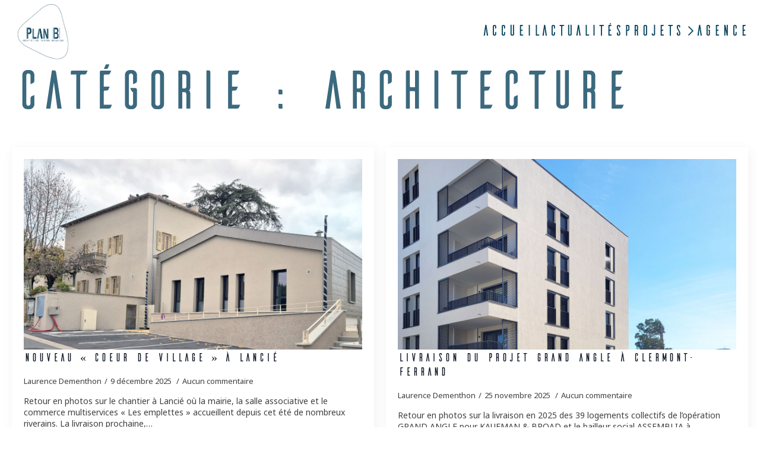

--- FILE ---
content_type: text/html; charset=UTF-8
request_url: https://www.planb-archi.fr/category/architecture/
body_size: 10562
content:
    <!doctype html>
    <html lang="fr-FR">

    <head>
        <meta charset="UTF-8">
        <meta name="viewport" content="width=device-width, initial-scale=1">
                    <link rel='stylesheet' href='https://www.planb-archi.fr/wp-content/plugins/breakdance/plugin/themeless/normalize.min.css'>
                <meta name='robots' content='index, follow, max-image-preview:large, max-snippet:-1, max-video-preview:-1' />

	<!-- This site is optimized with the Yoast SEO plugin v26.8 - https://yoast.com/product/yoast-seo-wordpress/ -->
	<title>Archives des Architecture | Plan B</title>
	<link rel="canonical" href="https://www.planb-archi.fr/category/architecture/" />
	<link rel="next" href="https://www.planb-archi.fr/category/architecture/page/2/" />
	<meta property="og:locale" content="fr_FR" />
	<meta property="og:type" content="article" />
	<meta property="og:title" content="Archives des Architecture | Plan B" />
	<meta property="og:url" content="https://www.planb-archi.fr/category/architecture/" />
	<meta property="og:site_name" content="Plan B" />
	<meta property="og:image" content="https://www.planb-archi.fr/wp-content/uploads/2025/03/vicuel-accueil-plan-b-seo.png" />
	<meta property="og:image:width" content="1200" />
	<meta property="og:image:height" content="675" />
	<meta property="og:image:type" content="image/png" />
	<meta name="twitter:card" content="summary_large_image" />
	<script type="application/ld+json" class="yoast-schema-graph">{"@context":"https://schema.org","@graph":[{"@type":"CollectionPage","@id":"https://www.planb-archi.fr/category/architecture/","url":"https://www.planb-archi.fr/category/architecture/","name":"Archives des Architecture | Plan B","isPartOf":{"@id":"https://www.planb-archi.fr/#website"},"primaryImageOfPage":{"@id":"https://www.planb-archi.fr/category/architecture/#primaryimage"},"image":{"@id":"https://www.planb-archi.fr/category/architecture/#primaryimage"},"thumbnailUrl":"https://www.planb-archi.fr/wp-content/uploads/2025/12/01B_PLAN-B_LANCIE_MAIRIE.jpg","breadcrumb":{"@id":"https://www.planb-archi.fr/category/architecture/#breadcrumb"},"inLanguage":"fr-FR"},{"@type":"ImageObject","inLanguage":"fr-FR","@id":"https://www.planb-archi.fr/category/architecture/#primaryimage","url":"https://www.planb-archi.fr/wp-content/uploads/2025/12/01B_PLAN-B_LANCIE_MAIRIE.jpg","contentUrl":"https://www.planb-archi.fr/wp-content/uploads/2025/12/01B_PLAN-B_LANCIE_MAIRIE.jpg","width":1900,"height":892},{"@type":"BreadcrumbList","@id":"https://www.planb-archi.fr/category/architecture/#breadcrumb","itemListElement":[{"@type":"ListItem","position":1,"name":"Accueil","item":"https://www.planb-archi.fr/"},{"@type":"ListItem","position":2,"name":"Architecture"}]},{"@type":"WebSite","@id":"https://www.planb-archi.fr/#website","url":"https://www.planb-archi.fr/","name":"Plan B","description":"Architectes &amp; Urbanistes - Lyon - France","publisher":{"@id":"https://www.planb-archi.fr/#organization"},"potentialAction":[{"@type":"SearchAction","target":{"@type":"EntryPoint","urlTemplate":"https://www.planb-archi.fr/?s={search_term_string}"},"query-input":{"@type":"PropertyValueSpecification","valueRequired":true,"valueName":"search_term_string"}}],"inLanguage":"fr-FR"},{"@type":"Organization","@id":"https://www.planb-archi.fr/#organization","name":"Plan B","url":"https://www.planb-archi.fr/","logo":{"@type":"ImageObject","inLanguage":"fr-FR","@id":"https://www.planb-archi.fr/#/schema/logo/image/","url":"https://www.planb-archi.fr/wp-content/uploads/2022/06/logo-couleur-texte.png","contentUrl":"https://www.planb-archi.fr/wp-content/uploads/2022/06/logo-couleur-texte.png","width":800,"height":321,"caption":"Plan B"},"image":{"@id":"https://www.planb-archi.fr/#/schema/logo/image/"},"sameAs":["https://www.facebook.com/PlanBArchiUrba69","https://www.linkedin.com/company/plan-b-architectes-urbanistes/","https://www.instagram.com/planb.archi/"]}]}</script>
	<!-- / Yoast SEO plugin. -->


<style id='wp-img-auto-sizes-contain-inline-css' type='text/css'>
img:is([sizes=auto i],[sizes^="auto," i]){contain-intrinsic-size:3000px 1500px}
/*# sourceURL=wp-img-auto-sizes-contain-inline-css */
</style>
<style id='wp-block-paragraph-inline-css' type='text/css'>
.is-small-text{font-size:.875em}.is-regular-text{font-size:1em}.is-large-text{font-size:2.25em}.is-larger-text{font-size:3em}.has-drop-cap:not(:focus):first-letter{float:left;font-size:8.4em;font-style:normal;font-weight:100;line-height:.68;margin:.05em .1em 0 0;text-transform:uppercase}body.rtl .has-drop-cap:not(:focus):first-letter{float:none;margin-left:.1em}p.has-drop-cap.has-background{overflow:hidden}:root :where(p.has-background){padding:1.25em 2.375em}:where(p.has-text-color:not(.has-link-color)) a{color:inherit}p.has-text-align-left[style*="writing-mode:vertical-lr"],p.has-text-align-right[style*="writing-mode:vertical-rl"]{rotate:180deg}
/*# sourceURL=https://www.planb-archi.fr/wp-includes/blocks/paragraph/style.min.css */
</style>
<link rel='stylesheet' id='vidbg-frontend-style-css' href='https://www.planb-archi.fr/wp-content/plugins/video-background/css/pushlabs-vidbg.css?ver=2.7.7' type='text/css' media='all' />
<!-- Analytics by WP Statistics - https://wp-statistics.com -->
<link rel="icon" href="https://www.planb-archi.fr/wp-content/uploads/2022/06/cropped-favicon-planb-32x32.png" sizes="32x32" />
<link rel="icon" href="https://www.planb-archi.fr/wp-content/uploads/2022/06/cropped-favicon-planb-192x192.png" sizes="192x192" />
<link rel="apple-touch-icon" href="https://www.planb-archi.fr/wp-content/uploads/2022/06/cropped-favicon-planb-180x180.png" />
<meta name="msapplication-TileImage" content="https://www.planb-archi.fr/wp-content/uploads/2022/06/cropped-favicon-planb-270x270.png" />
<!-- [HEADER ASSETS] -->
<link rel="stylesheet" href="https://www.planb-archi.fr/wp-content/uploads/breakdance/font_styles/custom_font_ailerons-typeface.css?v=441d869617715f59e423db288b725d20&bd_ver=2.6.1" />
<link rel="stylesheet" href="https://www.planb-archi.fr/wp-content/plugins/breakdance/subplugins/breakdance-elements/dependencies-files/awesome-menu@1/awesome-menu.css?bd_ver=2.6.1" />
<link rel="stylesheet" href="https://www.planb-archi.fr/wp-content/plugins/breakdance/subplugins/breakdance-elements/dependencies-files/breakdance-posts@1/posts.css?bd_ver=2.6.1" />
<link rel="stylesheet" href="https://fonts.googleapis.com/css2?family=Noto Sans:ital,wght@0,100;0,200;0,300;0,400;0,500;0,600;0,700;0,800;0,900;1,100;1,200;1,300;1,400;1,500;1,600;1,700;1,800;1,900&display=swap" />

<link rel="stylesheet" href="https://www.planb-archi.fr/wp-content/uploads/breakdance/css/post-1688-defaults.css?v=6b065ecee8d4e3afa0b9a7685c6ff1b7" />

<link rel="stylesheet" href="https://www.planb-archi.fr/wp-content/uploads/breakdance/css/post-2104-defaults.css?v=e90039c632e01d16168b8419267a721f" />

<link rel="stylesheet" href="https://www.planb-archi.fr/wp-content/uploads/breakdance/css/post-2105-defaults.css?v=e90039c632e01d16168b8419267a721f" />

<link rel="stylesheet" href="https://www.planb-archi.fr/wp-content/uploads/breakdance/css/post-1686-defaults.css?v=91632498185e7a48f94dc62cec8a4387" />

<link rel="stylesheet" href="https://www.planb-archi.fr/wp-content/uploads/breakdance/css/post-1708-defaults.css?v=9b64ec49598a8c565851bf59183290db" />

<link rel="stylesheet" href="https://www.planb-archi.fr/wp-content/uploads/breakdance/css/global-settings.css?v=7308448aaa808e055e7bf76c6f31b56e" />

<link rel="stylesheet" href="https://www.planb-archi.fr/wp-content/uploads/breakdance/css/selectors.css?v=010cde2025e426c0a2fc5a9e117a4a44" />

<link rel="stylesheet" href="https://www.planb-archi.fr/wp-content/uploads/breakdance/css/post-1688.css?v=bff14e0a6b0f680659299c96fcccca41" />

<link rel="stylesheet" href="https://www.planb-archi.fr/wp-content/uploads/breakdance/css/post-2104.css?v=02a2521cf24f73f818023f6b2acc3ac4" />

<link rel="stylesheet" href="https://www.planb-archi.fr/wp-content/uploads/breakdance/css/post-2105.css?v=dd3182b774c79bd68210dc49b40a5cba" />

<link rel="stylesheet" href="https://www.planb-archi.fr/wp-content/uploads/breakdance/css/post-1686.css?v=2291a15074c8bf484adfd2f3d8bb31d8" />

<link rel="stylesheet" href="https://www.planb-archi.fr/wp-content/uploads/breakdance/css/post-1708.css?v=8b512083801cf7c7991d324d41b9343d" />
<!-- [/EOF HEADER ASSETS] -->
    </head>
    
    <body class="archive category category-architecture category-17 wp-theme-breakdance-zero breakdance">
            <header class="bde-header-builder-1688-100 bde-header-builder bde-header-builder--sticky-scroll-slide bde-header-builder--overlay">

<div class="bde-header-builder__container"><div class="bde-image-1688-101 bde-image">
<figure class="breakdance-image breakdance-image--350">
	<div class="breakdance-image-container">
		<div class="breakdance-image-clip"><a class="breakdance-image-link breakdance-image-link--url" href="https://www.planb-archi.fr/projets/" target="_self" rel="noopener" data-sub-html="" data-lg-size="-"><img class="breakdance-image-object" src="https://www.planb-archi.fr/wp-content/uploads/2022/07/logo2-bleu-trsp.png" width="474" height="473" srcset="https://www.planb-archi.fr/wp-content/uploads/2022/07/logo2-bleu-trsp.png 474w, https://www.planb-archi.fr/wp-content/uploads/2022/07/logo2-bleu-trsp-300x300.png 300w, https://www.planb-archi.fr/wp-content/uploads/2022/07/logo2-bleu-trsp-150x150.png 150w" sizes="(max-width: 474px) 100vw, 474px"></a></div>
	</div></figure>

</div><div class="bde-globalblock-1688-107 bde-globalblock"><div class="bde-div-2104-101-2104-1 bde-div bde-div-2104-101">
  
  
	



<div class="bde-wp-menu-2104-100-2104-1 bde-wp-menu bde-wp-menu-2104-100">


      
        
    <nav class="breakdance-menu breakdance-menu--collapse  breakdance-menu--active-styles breakdance-menu--active-underline  ">
    <button class="breakdance-menu-toggle breakdance-menu-toggle--squeeze" type="button" aria-label="Open Menu" aria-expanded="false" aria-controls="menu-100">
                  <span class="breakdance-menu-toggle-icon">
            <span class="breakdance-menu-toggle-lines"></span>
          </span>
            </button>
    
  <ul class="breakdance-menu-list" id="menu-100">
              
      <li class="breakdance-menu-topbar">
              <span class="breakdance-menu-topbar-logo">
                                </span>
      
              <button class="breakdance-menu-close-button" type="button">Close</button>
          </li>
  
    <li id="menu-item-1051" class="menu-item menu-item-type-post_type menu-item-object-page menu-item-1051 breakdance-menu-item"><a href="https://www.planb-archi.fr/accueil/" class="breakdance-menu-link">Accueil</a></li>
<li id="menu-item-57" class="menu-item menu-item-type-post_type menu-item-object-page menu-item-57 breakdance-menu-item"><a href="https://www.planb-archi.fr/actualites/" class="breakdance-menu-link">Actualités</a></li>
<li id="menu-item-374" class="menu-item menu-item-type-post_type menu-item-object-page menu-item-has-children menu-item-374 breakdance-menu-item breakdance-dropdown breakdance-dropdown--wp breakdance-dropdown--with-link"><div class="breakdance-dropdown-toggle"><a href="https://www.planb-archi.fr/projets/" class="breakdance-menu-link" aria-expanded="false">Projets</a><button class="breakdance-menu-link-arrow" type="button" aria-expanded="false" aria-label="Projets Submenu"></button></div><div class="breakdance-dropdown-floater" aria-hidden="true">
  <div class="breakdance-dropdown-body">
    <div class="breakdance-dropdown-section">
<ul class="breakdance-dropdown-links">
	<li id="menu-item-1867" class="menu-item menu-item-type-post_type menu-item-object-page menu-item-1867 breakdance-dropdown-item"><a href="https://www.planb-archi.fr/projets/" class="breakdance-dropdown-link"><span class="breakdance-dropdown-link__text">Tous</span></a></li>
	<li id="menu-item-1868" class="menu-item menu-item-type-post_type menu-item-object-page menu-item-1868 breakdance-dropdown-item"><a href="https://www.planb-archi.fr/projets/architecture/" class="breakdance-dropdown-link"><span class="breakdance-dropdown-link__text">Architecture</span></a></li>
	<li id="menu-item-1882" class="menu-item menu-item-type-post_type menu-item-object-page menu-item-1882 breakdance-dropdown-item"><a href="https://www.planb-archi.fr/projets/paysage/" class="breakdance-dropdown-link"><span class="breakdance-dropdown-link__text">Paysage</span></a></li>
	<li id="menu-item-1906" class="menu-item menu-item-type-post_type menu-item-object-page menu-item-1906 breakdance-dropdown-item"><a href="https://www.planb-archi.fr/projets/urbanisme/" class="breakdance-dropdown-link"><span class="breakdance-dropdown-link__text">Urbanisme</span></a></li>
</ul>
    </div>
  </div>
</div></li>
<li id="menu-item-295" class="menu-item menu-item-type-post_type menu-item-object-page menu-item-295 breakdance-menu-item"><a href="https://www.planb-archi.fr/agence/" class="breakdance-menu-link">Agence</a></li>

  </ul>
  </nav>


</div>
</div></div></div>


</header><header class="bde-header-builder-1688-103 bde-header-builder bde-header-builder--sticky bde-header-builder--sticky-scroll-slide bde-header-builder--sticky-styles bde-header-builder--sticky-scroll-start-off-hidden bde-header-builder--sticky-scroll-hide" data-sticky-hide-until-scroll-distance="270">

<div class="bde-header-builder__container"><div class="bde-image-1688-104 bde-image">
<figure class="breakdance-image breakdance-image--97">
	<div class="breakdance-image-container">
		<div class="breakdance-image-clip"><a class="breakdance-image-link breakdance-image-link--url" href="https://www.planb-archi.fr/projets/" target="_self" rel="noopener" data-sub-html="" data-lg-size="-"><img class="breakdance-image-object" src="https://www.planb-archi.fr/wp-content/uploads/2022/06/logo-blanc-texte.png" width="800" height="321" srcset="https://www.planb-archi.fr/wp-content/uploads/2022/06/logo-blanc-texte.png 800w, https://www.planb-archi.fr/wp-content/uploads/2022/06/logo-blanc-texte-300x120.png 300w, https://www.planb-archi.fr/wp-content/uploads/2022/06/logo-blanc-texte-768x308.png 768w" sizes="(max-width: 800px) 100vw, 800px"></a></div>
	</div></figure>

</div><div class="bde-globalblock-1688-108 bde-globalblock"><div class="bde-div-2105-101-2105-1 bde-div bde-div-2105-101">
  
  
	



<div class="bde-wp-menu-2105-100-2105-1 bde-wp-menu bde-wp-menu-2105-100">


      
        
    <nav class="breakdance-menu breakdance-menu--collapse  breakdance-menu--active-styles breakdance-menu--active-underline  ">
    <button class="breakdance-menu-toggle breakdance-menu-toggle--squeeze" type="button" aria-label="Open Menu" aria-expanded="false" aria-controls="menu-100">
                  <span class="breakdance-menu-toggle-icon">
            <span class="breakdance-menu-toggle-lines"></span>
          </span>
            </button>
    
  <ul class="breakdance-menu-list" id="menu-100">
              
      <li class="breakdance-menu-topbar">
              <span class="breakdance-menu-topbar-logo">
                                </span>
      
              <button class="breakdance-menu-close-button" type="button">Close</button>
          </li>
  
    <li class="menu-item menu-item-type-post_type menu-item-object-page menu-item-1051 breakdance-menu-item"><a href="https://www.planb-archi.fr/accueil/" class="breakdance-menu-link">Accueil</a></li>
<li class="menu-item menu-item-type-post_type menu-item-object-page menu-item-57 breakdance-menu-item"><a href="https://www.planb-archi.fr/actualites/" class="breakdance-menu-link">Actualités</a></li>
<li class="menu-item menu-item-type-post_type menu-item-object-page menu-item-has-children menu-item-374 breakdance-menu-item breakdance-dropdown breakdance-dropdown--wp breakdance-dropdown--with-link"><div class="breakdance-dropdown-toggle"><a href="https://www.planb-archi.fr/projets/" class="breakdance-menu-link" aria-expanded="false">Projets</a><button class="breakdance-menu-link-arrow" type="button" aria-expanded="false" aria-label="Projets Submenu"></button></div><div class="breakdance-dropdown-floater" aria-hidden="true">
  <div class="breakdance-dropdown-body">
    <div class="breakdance-dropdown-section">
<ul class="breakdance-dropdown-links">
	<li class="menu-item menu-item-type-post_type menu-item-object-page menu-item-1867 breakdance-dropdown-item"><a href="https://www.planb-archi.fr/projets/" class="breakdance-dropdown-link"><span class="breakdance-dropdown-link__text">Tous</span></a></li>
	<li class="menu-item menu-item-type-post_type menu-item-object-page menu-item-1868 breakdance-dropdown-item"><a href="https://www.planb-archi.fr/projets/architecture/" class="breakdance-dropdown-link"><span class="breakdance-dropdown-link__text">Architecture</span></a></li>
	<li class="menu-item menu-item-type-post_type menu-item-object-page menu-item-1882 breakdance-dropdown-item"><a href="https://www.planb-archi.fr/projets/paysage/" class="breakdance-dropdown-link"><span class="breakdance-dropdown-link__text">Paysage</span></a></li>
	<li class="menu-item menu-item-type-post_type menu-item-object-page menu-item-1906 breakdance-dropdown-item"><a href="https://www.planb-archi.fr/projets/urbanisme/" class="breakdance-dropdown-link"><span class="breakdance-dropdown-link__text">Urbanisme</span></a></li>
</ul>
    </div>
  </div>
</div></li>
<li class="menu-item menu-item-type-post_type menu-item-object-page menu-item-295 breakdance-menu-item"><a href="https://www.planb-archi.fr/agence/" class="breakdance-menu-link">Agence</a></li>

  </ul>
  </nav>


</div>
</div></div></div>


</header><section class="bde-section-1686-100 bde-section">
  
  
	



<div class="section-container"><h1 class="bde-heading-1686-106 bde-heading">Catégorie : <span>Architecture</span></h1><div class="bde-post-list-1686-104 bde-post-list"><div class="bde-loop bde-loop-grid ee-posts ee-posts-grid">    <article class="bde-loop-item ee-post">
                                <a class="bde-loop-item__image-link ee-post-image-link " href="https://www.planb-archi.fr/nouveau-coeur-de-village-a-lancie/" aria-label="Nouveau « coeur de village » à Lancié">
                <div class="bde-loop-item__image ee-post-image">
                    <img width="1900" height="892" src="https://www.planb-archi.fr/wp-content/uploads/2025/12/01B_PLAN-B_LANCIE_MAIRIE.jpg" class="attachment-full size-full wp-post-image" alt="" decoding="async" loading="lazy" srcset="https://www.planb-archi.fr/wp-content/uploads/2025/12/01B_PLAN-B_LANCIE_MAIRIE.jpg 1900w, https://www.planb-archi.fr/wp-content/uploads/2025/12/01B_PLAN-B_LANCIE_MAIRIE-300x141.jpg 300w, https://www.planb-archi.fr/wp-content/uploads/2025/12/01B_PLAN-B_LANCIE_MAIRIE-1024x481.jpg 1024w, https://www.planb-archi.fr/wp-content/uploads/2025/12/01B_PLAN-B_LANCIE_MAIRIE-768x361.jpg 768w, https://www.planb-archi.fr/wp-content/uploads/2025/12/01B_PLAN-B_LANCIE_MAIRIE-1536x721.jpg 1536w" sizes="auto, (max-width: 1900px) 100vw, 1900px" />                </div>
            </a>
        
        
        <div class="bde-loop-item__wrap ee-post-wrap">
            
                            <h3 class="ee-post-title">
                    <a class="bde-loop-item__title-link ee-post-title-link" href="https://www.planb-archi.fr/nouveau-coeur-de-village-a-lancie/" >
                        Nouveau « coeur de village » à Lancié                    </a>
                </h3>
                            <div class="bde-loop-item__post-meta ee-post-meta">
                                                                                <span class="bde-loop-item__meta-item bde-loop-item__meta-author ee-post-meta-author ee-post-meta-item">Laurence Dementhon</span>
                                                                                                                <span class="bde-loop-item__meta-date bde-loop-item__meta-item ee-post-meta-date ee-post-meta-item">
                                    9 décembre 2025                                </span>
                                                                                                            <span class="bde-loop-item__comments bde-loop-item__meta-item ee-post-meta-comments ee-post-meta-item">Aucun commentaire</span>
                                                    
                </div>
                            <div class="bde-loop-item__content ee-post-content">
                    Retour en photos sur le chantier à Lancié où la mairie, la salle associative et le commerce multiservices «&nbsp;Les emplettes&nbsp;» accueillent depuis cet été de nombreux riverains. La livraison prochaine,…                </div>
            
    
                                    
    
    
    
    
            
                    
            
            

    
    
    
    
    
    <a class="breakdance-link button-atom button-atom--primary bde-loop-item__button ee-post-button" href="https://www.planb-archi.fr/nouveau-coeur-de-village-a-lancie/" target="_self" data-type=""  >

    
        <span class="button-atom__text">Read more</span>

        
        
                </a>

    




            
        </div>

    </article>

    <article class="bde-loop-item ee-post">
                                <a class="bde-loop-item__image-link ee-post-image-link " href="https://www.planb-archi.fr/livraison-du-projet-grand-angle-a-clermont-ferrand/" aria-label="Livraison du projet Grand Angle à Clermont-Ferrand">
                <div class="bde-loop-item__image ee-post-image">
                    <img width="1200" height="1142" src="https://www.planb-archi.fr/wp-content/uploads/2025/11/01_PLAN-B-CLERMONT-LOGEMENTS_S.jpg" class="attachment-full size-full wp-post-image" alt="" decoding="async" loading="lazy" srcset="https://www.planb-archi.fr/wp-content/uploads/2025/11/01_PLAN-B-CLERMONT-LOGEMENTS_S.jpg 1200w, https://www.planb-archi.fr/wp-content/uploads/2025/11/01_PLAN-B-CLERMONT-LOGEMENTS_S-300x286.jpg 300w, https://www.planb-archi.fr/wp-content/uploads/2025/11/01_PLAN-B-CLERMONT-LOGEMENTS_S-1024x975.jpg 1024w, https://www.planb-archi.fr/wp-content/uploads/2025/11/01_PLAN-B-CLERMONT-LOGEMENTS_S-768x731.jpg 768w" sizes="auto, (max-width: 1200px) 100vw, 1200px" />                </div>
            </a>
        
        
        <div class="bde-loop-item__wrap ee-post-wrap">
            
                            <h3 class="ee-post-title">
                    <a class="bde-loop-item__title-link ee-post-title-link" href="https://www.planb-archi.fr/livraison-du-projet-grand-angle-a-clermont-ferrand/" >
                        Livraison du projet Grand Angle à Clermont-Ferrand                    </a>
                </h3>
                            <div class="bde-loop-item__post-meta ee-post-meta">
                                                                                <span class="bde-loop-item__meta-item bde-loop-item__meta-author ee-post-meta-author ee-post-meta-item">Laurence Dementhon</span>
                                                                                                                <span class="bde-loop-item__meta-date bde-loop-item__meta-item ee-post-meta-date ee-post-meta-item">
                                    25 novembre 2025                                </span>
                                                                                                            <span class="bde-loop-item__comments bde-loop-item__meta-item ee-post-meta-comments ee-post-meta-item">Aucun commentaire</span>
                                                    
                </div>
                            <div class="bde-loop-item__content ee-post-content">
                    Retour en photos sur la livraison en 2025 des 39 logements collectifs de l’opération GRAND ANGLE pour KAUFMAN &amp; BROAD et le bailleur social ASSEMBLIA à CLERMONT-FERRAND, rue de Bordeaux.…                </div>
            
    
                                    
    
    
    
    
            
                    
            
            

    
    
    
    
    
    <a class="breakdance-link button-atom button-atom--primary bde-loop-item__button ee-post-button" href="https://www.planb-archi.fr/livraison-du-projet-grand-angle-a-clermont-ferrand/" target="_self" data-type=""  >

    
        <span class="button-atom__text">Read more</span>

        
        
                </a>

    




            
        </div>

    </article>

    <article class="bde-loop-item ee-post">
                                <a class="bde-loop-item__image-link ee-post-image-link " href="https://www.planb-archi.fr/gare-routiere-internationale-provisoire-de-lyon-visite-de-chantier-par-la-metropole-son-president-m-bruno-bernard/" aria-label="Gare routière internationale provisoire de Lyon : Visite de chantier par la Métropole &amp; son président M. Bruno Bernard">
                <div class="bde-loop-item__image ee-post-image">
                    <img width="2200" height="1650" src="https://www.planb-archi.fr/wp-content/uploads/2025/10/20251017_093740_1.jpg" class="attachment-full size-full wp-post-image" alt="" decoding="async" loading="lazy" srcset="https://www.planb-archi.fr/wp-content/uploads/2025/10/20251017_093740_1.jpg 2200w, https://www.planb-archi.fr/wp-content/uploads/2025/10/20251017_093740_1-300x225.jpg 300w, https://www.planb-archi.fr/wp-content/uploads/2025/10/20251017_093740_1-1024x768.jpg 1024w, https://www.planb-archi.fr/wp-content/uploads/2025/10/20251017_093740_1-768x576.jpg 768w, https://www.planb-archi.fr/wp-content/uploads/2025/10/20251017_093740_1-1536x1152.jpg 1536w, https://www.planb-archi.fr/wp-content/uploads/2025/10/20251017_093740_1-2048x1536.jpg 2048w" sizes="auto, (max-width: 2200px) 100vw, 2200px" />                </div>
            </a>
        
        
        <div class="bde-loop-item__wrap ee-post-wrap">
            
                            <h3 class="ee-post-title">
                    <a class="bde-loop-item__title-link ee-post-title-link" href="https://www.planb-archi.fr/gare-routiere-internationale-provisoire-de-lyon-visite-de-chantier-par-la-metropole-son-president-m-bruno-bernard/" >
                        Gare routière internationale provisoire de Lyon : Visite de chantier par la Métropole &amp; son président M. Bruno Bernard                    </a>
                </h3>
                            <div class="bde-loop-item__post-meta ee-post-meta">
                                                                                <span class="bde-loop-item__meta-item bde-loop-item__meta-author ee-post-meta-author ee-post-meta-item">Laurence Dementhon</span>
                                                                                                                <span class="bde-loop-item__meta-date bde-loop-item__meta-item ee-post-meta-date ee-post-meta-item">
                                    28 octobre 2025                                </span>
                                                                                                            <span class="bde-loop-item__comments bde-loop-item__meta-item ee-post-meta-comments ee-post-meta-item">Aucun commentaire</span>
                                                    
                </div>
                            <div class="bde-loop-item__content ee-post-content">
                    Visite de chantier par la Métropole &amp; son président M. Bruno Bernard PLAN B architectes urbanistes s’est vu confié par la Métropole Grand Lyon la maitrise d’œuvre du bâtiment de…                </div>
            
    
                                    
    
    
    
    
            
                    
            
            

    
    
    
    
    
    <a class="breakdance-link button-atom button-atom--primary bde-loop-item__button ee-post-button" href="https://www.planb-archi.fr/gare-routiere-internationale-provisoire-de-lyon-visite-de-chantier-par-la-metropole-son-president-m-bruno-bernard/" target="_self" data-type=""  >

    
        <span class="button-atom__text">Read more</span>

        
        
                </a>

    




            
        </div>

    </article>

    <article class="bde-loop-item ee-post">
                                <a class="bde-loop-item__image-link ee-post-image-link " href="https://www.planb-archi.fr/pose-de-la-premiere-pierre-operation-majestel-secteur-lilattes-dolbeau-a-bourgoin-jallieu-38/" aria-label="Pose de la première pierre Opération « Majestel » Secteur Lilattes Dolbeau à Bourgoin-Jallieu (38)">
                <div class="bde-loop-item__image ee-post-image">
                    <img width="1041" height="787" src="https://www.planb-archi.fr/wp-content/uploads/2025/04/01_PLAN-B-_LILATTES-MAJESTEL.jpg" class="attachment-full size-full wp-post-image" alt="" decoding="async" loading="lazy" srcset="https://www.planb-archi.fr/wp-content/uploads/2025/04/01_PLAN-B-_LILATTES-MAJESTEL.jpg 1041w, https://www.planb-archi.fr/wp-content/uploads/2025/04/01_PLAN-B-_LILATTES-MAJESTEL-300x227.jpg 300w, https://www.planb-archi.fr/wp-content/uploads/2025/04/01_PLAN-B-_LILATTES-MAJESTEL-1024x774.jpg 1024w, https://www.planb-archi.fr/wp-content/uploads/2025/04/01_PLAN-B-_LILATTES-MAJESTEL-768x581.jpg 768w" sizes="auto, (max-width: 1041px) 100vw, 1041px" />                </div>
            </a>
        
        
        <div class="bde-loop-item__wrap ee-post-wrap">
            
                            <h3 class="ee-post-title">
                    <a class="bde-loop-item__title-link ee-post-title-link" href="https://www.planb-archi.fr/pose-de-la-premiere-pierre-operation-majestel-secteur-lilattes-dolbeau-a-bourgoin-jallieu-38/" >
                        Pose de la première pierre Opération « Majestel » Secteur Lilattes Dolbeau à Bourgoin-Jallieu (38)                    </a>
                </h3>
                            <div class="bde-loop-item__post-meta ee-post-meta">
                                                                                <span class="bde-loop-item__meta-item bde-loop-item__meta-author ee-post-meta-author ee-post-meta-item">Laurence Dementhon</span>
                                                                                                                <span class="bde-loop-item__meta-date bde-loop-item__meta-item ee-post-meta-date ee-post-meta-item">
                                    22 avril 2025                                </span>
                                                                                                            <span class="bde-loop-item__comments bde-loop-item__meta-item ee-post-meta-comments ee-post-meta-item">Aucun commentaire</span>
                                                    
                </div>
                            <div class="bde-loop-item__content ee-post-content">
                    Le 03 avril 2025 à Bourgoin-Jallieu, Isère, a eu lieu la pose de la première pierre du projet de résidence «&nbsp;MAJESTEL&nbsp;». Le maire de Bourgoin-Jallieu, monsieur Vincent CHRIQUI, a remercié…                </div>
            
    
                                    
    
    
    
    
            
                    
            
            

    
    
    
    
    
    <a class="breakdance-link button-atom button-atom--primary bde-loop-item__button ee-post-button" href="https://www.planb-archi.fr/pose-de-la-premiere-pierre-operation-majestel-secteur-lilattes-dolbeau-a-bourgoin-jallieu-38/" target="_self" data-type=""  >

    
        <span class="button-atom__text">Read more</span>

        
        
                </a>

    




            
        </div>

    </article>

    <article class="bde-loop-item ee-post">
                                <a class="bde-loop-item__image-link ee-post-image-link " href="https://www.planb-archi.fr/restauration-des-thermes-et-lobbies-dun-hotel-5-etoiles-la-villa-maia/" aria-label="Restauration des Thermes et lobbies d’un hôtel 5 étoiles ‘La VILLA MAIA’ ">
                <div class="bde-loop-item__image ee-post-image">
                    <img width="1200" height="723" src="https://www.planb-archi.fr/wp-content/uploads/2025/02/Photo-Site-SPA-VILLA-MAIA-3B.jpg" class="attachment-full size-full wp-post-image" alt="" decoding="async" loading="lazy" srcset="https://www.planb-archi.fr/wp-content/uploads/2025/02/Photo-Site-SPA-VILLA-MAIA-3B.jpg 1200w, https://www.planb-archi.fr/wp-content/uploads/2025/02/Photo-Site-SPA-VILLA-MAIA-3B-300x181.jpg 300w, https://www.planb-archi.fr/wp-content/uploads/2025/02/Photo-Site-SPA-VILLA-MAIA-3B-1024x617.jpg 1024w, https://www.planb-archi.fr/wp-content/uploads/2025/02/Photo-Site-SPA-VILLA-MAIA-3B-768x463.jpg 768w" sizes="auto, (max-width: 1200px) 100vw, 1200px" />                </div>
            </a>
        
        
        <div class="bde-loop-item__wrap ee-post-wrap">
            
                            <h3 class="ee-post-title">
                    <a class="bde-loop-item__title-link ee-post-title-link" href="https://www.planb-archi.fr/restauration-des-thermes-et-lobbies-dun-hotel-5-etoiles-la-villa-maia/" >
                        Restauration des Thermes et lobbies d’un hôtel 5 étoiles ‘La VILLA MAIA’                     </a>
                </h3>
                            <div class="bde-loop-item__post-meta ee-post-meta">
                                                                                <span class="bde-loop-item__meta-item bde-loop-item__meta-author ee-post-meta-author ee-post-meta-item">Laurence Dementhon</span>
                                                                                                                <span class="bde-loop-item__meta-date bde-loop-item__meta-item ee-post-meta-date ee-post-meta-item">
                                    27 février 2025                                </span>
                                                                                                            <span class="bde-loop-item__comments bde-loop-item__meta-item ee-post-meta-comments ee-post-meta-item">Aucun commentaire</span>
                                                    
                </div>
                            <div class="bde-loop-item__content ee-post-content">
                    PLAN B est heureux de publier quelques photos d’un chantier achevé, dont le résultat est spectaculaire : la restauration des Thermes et des lobbies de l’hôtel 5* «&nbsp;La Villa Maia&nbsp;»,…                </div>
            
    
                                    
    
    
    
    
            
                    
            
            

    
    
    
    
    
    <a class="breakdance-link button-atom button-atom--primary bde-loop-item__button ee-post-button" href="https://www.planb-archi.fr/restauration-des-thermes-et-lobbies-dun-hotel-5-etoiles-la-villa-maia/" target="_self" data-type=""  >

    
        <span class="button-atom__text">Read more</span>

        
        
                </a>

    




            
        </div>

    </article>

    <article class="bde-loop-item ee-post">
                                <a class="bde-loop-item__image-link ee-post-image-link " href="https://www.planb-archi.fr/pose-de-la-premiere-pierre-du-projet-centre-bourg-a-lancie/" aria-label="Pose de la première pierre du projet « Centre Bourg » à Lancié">
                <div class="bde-loop-item__image ee-post-image">
                    <img width="2100" height="1399" src="https://www.planb-archi.fr/wp-content/uploads/2024/12/planb-lancie01.jpg" class="attachment-full size-full wp-post-image" alt="" decoding="async" loading="lazy" srcset="https://www.planb-archi.fr/wp-content/uploads/2024/12/planb-lancie01.jpg 2100w, https://www.planb-archi.fr/wp-content/uploads/2024/12/planb-lancie01-300x200.jpg 300w, https://www.planb-archi.fr/wp-content/uploads/2024/12/planb-lancie01-1024x682.jpg 1024w, https://www.planb-archi.fr/wp-content/uploads/2024/12/planb-lancie01-768x512.jpg 768w, https://www.planb-archi.fr/wp-content/uploads/2024/12/planb-lancie01-1536x1023.jpg 1536w, https://www.planb-archi.fr/wp-content/uploads/2024/12/planb-lancie01-2048x1364.jpg 2048w" sizes="auto, (max-width: 2100px) 100vw, 2100px" />                </div>
            </a>
        
        
        <div class="bde-loop-item__wrap ee-post-wrap">
            
                            <h3 class="ee-post-title">
                    <a class="bde-loop-item__title-link ee-post-title-link" href="https://www.planb-archi.fr/pose-de-la-premiere-pierre-du-projet-centre-bourg-a-lancie/" >
                        Pose de la première pierre du projet « Centre Bourg » à Lancié                    </a>
                </h3>
                            <div class="bde-loop-item__post-meta ee-post-meta">
                                                                                <span class="bde-loop-item__meta-item bde-loop-item__meta-author ee-post-meta-author ee-post-meta-item">Laurence Dementhon</span>
                                                                                                                <span class="bde-loop-item__meta-date bde-loop-item__meta-item ee-post-meta-date ee-post-meta-item">
                                    19 décembre 2024                                </span>
                                                                                                            <span class="bde-loop-item__comments bde-loop-item__meta-item ee-post-meta-comments ee-post-meta-item">Aucun commentaire</span>
                                                    
                </div>
                            <div class="bde-loop-item__content ee-post-content">
                    Ce mardi 10 décembre 2024 a eu lieu la pose de la première pierre à Lancié pour le projet «&nbsp;Centre Bourg&nbsp;» en présence de nombreux acteurs du projet. Monsieur le…                </div>
            
    
                                    
    
    
    
    
            
                    
            
            

    
    
    
    
    
    <a class="breakdance-link button-atom button-atom--primary bde-loop-item__button ee-post-button" href="https://www.planb-archi.fr/pose-de-la-premiere-pierre-du-projet-centre-bourg-a-lancie/" target="_self" data-type=""  >

    
        <span class="button-atom__text">Read more</span>

        
        
                </a>

    




            
        </div>

    </article>

    <article class="bde-loop-item ee-post">
                                <a class="bde-loop-item__image-link ee-post-image-link " href="https://www.planb-archi.fr/chantier-de-renovation-partielle-hotel-5-etoiles-villa-maia-a-fourviere-top-depart/" aria-label="Chantier de rénovation partielle Hôtel 5 étoiles VILLA MAIA à Fourvière : Top départ !">
                <div class="bde-loop-item__image ee-post-image">
                    <img width="1400" height="787" src="https://www.planb-archi.fr/wp-content/uploads/2024/11/01_HOTEL-Villa-Maia_01.jpg" class="attachment-full size-full wp-post-image" alt="" decoding="async" loading="lazy" srcset="https://www.planb-archi.fr/wp-content/uploads/2024/11/01_HOTEL-Villa-Maia_01.jpg 1400w, https://www.planb-archi.fr/wp-content/uploads/2024/11/01_HOTEL-Villa-Maia_01-300x169.jpg 300w, https://www.planb-archi.fr/wp-content/uploads/2024/11/01_HOTEL-Villa-Maia_01-1024x576.jpg 1024w, https://www.planb-archi.fr/wp-content/uploads/2024/11/01_HOTEL-Villa-Maia_01-768x432.jpg 768w" sizes="auto, (max-width: 1400px) 100vw, 1400px" />                </div>
            </a>
        
        
        <div class="bde-loop-item__wrap ee-post-wrap">
            
                            <h3 class="ee-post-title">
                    <a class="bde-loop-item__title-link ee-post-title-link" href="https://www.planb-archi.fr/chantier-de-renovation-partielle-hotel-5-etoiles-villa-maia-a-fourviere-top-depart/" >
                        Chantier de rénovation partielle Hôtel 5 étoiles VILLA MAIA à Fourvière : Top départ !                    </a>
                </h3>
                            <div class="bde-loop-item__post-meta ee-post-meta">
                                                                                <span class="bde-loop-item__meta-item bde-loop-item__meta-author ee-post-meta-author ee-post-meta-item">Laurence Dementhon</span>
                                                                                                                <span class="bde-loop-item__meta-date bde-loop-item__meta-item ee-post-meta-date ee-post-meta-item">
                                    5 novembre 2024                                </span>
                                                                                                            <span class="bde-loop-item__comments bde-loop-item__meta-item ee-post-meta-comments ee-post-meta-item">Aucun commentaire</span>
                                                    
                </div>
                            <div class="bde-loop-item__content ee-post-content">
                    Démarrage le 31 octobre 2024 du chantier « coup de poing » pour la rénovation partielle du luxueux Hôtel 5 étoiles VILLA MAIA, sur la colline de Fourvière à Lyon. L’intervention pour…                </div>
            
    
                                    
    
    
    
    
            
                    
            
            

    
    
    
    
    
    <a class="breakdance-link button-atom button-atom--primary bde-loop-item__button ee-post-button" href="https://www.planb-archi.fr/chantier-de-renovation-partielle-hotel-5-etoiles-villa-maia-a-fourviere-top-depart/" target="_self" data-type=""  >

    
        <span class="button-atom__text">Read more</span>

        
        
                </a>

    




            
        </div>

    </article>

    <article class="bde-loop-item ee-post">
                                <a class="bde-loop-item__image-link ee-post-image-link " href="https://www.planb-archi.fr/chantier-vu-du-ciel-les-batiments-de-grand-angle-prennent-place/" aria-label="Chantier vu du Ciel : les bâtiments de Grand Angle prennent place">
                <div class="bde-loop-item__image ee-post-image">
                    <img width="1031" height="775" src="https://www.planb-archi.fr/wp-content/uploads/2024/06/2110-GD-ANGLE_CHANTIER_1.jpg" class="attachment-full size-full wp-post-image" alt="" decoding="async" loading="lazy" srcset="https://www.planb-archi.fr/wp-content/uploads/2024/06/2110-GD-ANGLE_CHANTIER_1.jpg 1031w, https://www.planb-archi.fr/wp-content/uploads/2024/06/2110-GD-ANGLE_CHANTIER_1-300x226.jpg 300w, https://www.planb-archi.fr/wp-content/uploads/2024/06/2110-GD-ANGLE_CHANTIER_1-1024x770.jpg 1024w, https://www.planb-archi.fr/wp-content/uploads/2024/06/2110-GD-ANGLE_CHANTIER_1-768x577.jpg 768w" sizes="auto, (max-width: 1031px) 100vw, 1031px" />                </div>
            </a>
        
        
        <div class="bde-loop-item__wrap ee-post-wrap">
            
                            <h3 class="ee-post-title">
                    <a class="bde-loop-item__title-link ee-post-title-link" href="https://www.planb-archi.fr/chantier-vu-du-ciel-les-batiments-de-grand-angle-prennent-place/" >
                        Chantier vu du Ciel : les bâtiments de Grand Angle prennent place                    </a>
                </h3>
                            <div class="bde-loop-item__post-meta ee-post-meta">
                                                                                <span class="bde-loop-item__meta-item bde-loop-item__meta-author ee-post-meta-author ee-post-meta-item">Laurence Dementhon</span>
                                                                                                                <span class="bde-loop-item__meta-date bde-loop-item__meta-item ee-post-meta-date ee-post-meta-item">
                                    4 juin 2024                                </span>
                                                                                                            <span class="bde-loop-item__comments bde-loop-item__meta-item ee-post-meta-comments ee-post-meta-item">Aucun commentaire</span>
                                                    
                </div>
                            <div class="bde-loop-item__content ee-post-content">
                    Les bâtiments conçus par PLAN B, OSMO et CETIS ingénierie pour ASSEMBLIA et KAUFMAN &amp; BROAD, sont en train de s’élever en surplomb du centre de CLERMONT-FERRAND. L’implantation et la…                </div>
            
    
                                    
    
    
    
    
            
                    
            
            

    
    
    
    
    
    <a class="breakdance-link button-atom button-atom--primary bde-loop-item__button ee-post-button" href="https://www.planb-archi.fr/chantier-vu-du-ciel-les-batiments-de-grand-angle-prennent-place/" target="_self" data-type=""  >

    
        <span class="button-atom__text">Read more</span>

        
        
                </a>

    




            
        </div>

    </article>

    <article class="bde-loop-item ee-post">
                                <a class="bde-loop-item__image-link ee-post-image-link " href="https://www.planb-archi.fr/concours-ilot-g2-2-zac-hotel-de-ville-a-vaulx-en-velin/" aria-label="Concours ilot G2-2 ZAC Hôtel de Ville à Vaulx-en-Velin">
                <div class="bde-loop-item__image ee-post-image">
                    <img width="1965" height="984" src="https://www.planb-archi.fr/wp-content/uploads/2023/03/Candiature-ILOT-G2-3.jpg" class="attachment-full size-full wp-post-image" alt="" decoding="async" loading="lazy" srcset="https://www.planb-archi.fr/wp-content/uploads/2023/03/Candiature-ILOT-G2-3.jpg 1965w, https://www.planb-archi.fr/wp-content/uploads/2023/03/Candiature-ILOT-G2-3-300x150.jpg 300w, https://www.planb-archi.fr/wp-content/uploads/2023/03/Candiature-ILOT-G2-3-1024x513.jpg 1024w, https://www.planb-archi.fr/wp-content/uploads/2023/03/Candiature-ILOT-G2-3-768x385.jpg 768w, https://www.planb-archi.fr/wp-content/uploads/2023/03/Candiature-ILOT-G2-3-1536x769.jpg 1536w" sizes="auto, (max-width: 1965px) 100vw, 1965px" />                </div>
            </a>
        
        
        <div class="bde-loop-item__wrap ee-post-wrap">
            
                            <h3 class="ee-post-title">
                    <a class="bde-loop-item__title-link ee-post-title-link" href="https://www.planb-archi.fr/concours-ilot-g2-2-zac-hotel-de-ville-a-vaulx-en-velin/" >
                        Concours ilot G2-2 ZAC Hôtel de Ville à Vaulx-en-Velin                    </a>
                </h3>
                            <div class="bde-loop-item__post-meta ee-post-meta">
                                                                                <span class="bde-loop-item__meta-item bde-loop-item__meta-author ee-post-meta-author ee-post-meta-item">Laurence Dementhon</span>
                                                                                                                <span class="bde-loop-item__meta-date bde-loop-item__meta-item ee-post-meta-date ee-post-meta-item">
                                    12 septembre 2022                                </span>
                                                                                                            <span class="bde-loop-item__comments bde-loop-item__meta-item ee-post-meta-comments ee-post-meta-item">Aucun commentaire</span>
                                                    
                </div>
                            <div class="bde-loop-item__content ee-post-content">
                    Nous avons le plaisir d’avoir été admis, en tant qu’architecte et paysagiste concepteur aux côtés de VINCI immobilier, à concourir pour le projet de l’ilot G2-2 Zac Hôtel de Ville…                </div>
            
    
                                    
    
    
    
    
            
                    
            
            

    
    
    
    
    
    <a class="breakdance-link button-atom button-atom--primary bde-loop-item__button ee-post-button" href="https://www.planb-archi.fr/concours-ilot-g2-2-zac-hotel-de-ville-a-vaulx-en-velin/" target="_self" data-type=""  >

    
        <span class="button-atom__text">Read more</span>

        
        
                </a>

    




            
        </div>

    </article>

    <article class="bde-loop-item ee-post">
                                <a class="bde-loop-item__image-link ee-post-image-link " href="https://www.planb-archi.fr/amo-logement-etudiant-quand-un-programme-prend-forme/" aria-label="AMO – Logement étudiant &#8211; Quand un programme prend forme">
                <div class="bde-loop-item__image ee-post-image">
                    <img width="1476" height="984" src="https://www.planb-archi.fr/wp-content/uploads/2023/03/DEBOURG_IMG_01_S.jpg" class="attachment-full size-full wp-post-image" alt="" decoding="async" loading="lazy" srcset="https://www.planb-archi.fr/wp-content/uploads/2023/03/DEBOURG_IMG_01_S.jpg 1476w, https://www.planb-archi.fr/wp-content/uploads/2023/03/DEBOURG_IMG_01_S-300x200.jpg 300w, https://www.planb-archi.fr/wp-content/uploads/2023/03/DEBOURG_IMG_01_S-1024x683.jpg 1024w, https://www.planb-archi.fr/wp-content/uploads/2023/03/DEBOURG_IMG_01_S-768x512.jpg 768w" sizes="auto, (max-width: 1476px) 100vw, 1476px" />                </div>
            </a>
        
        
        <div class="bde-loop-item__wrap ee-post-wrap">
            
                            <h3 class="ee-post-title">
                    <a class="bde-loop-item__title-link ee-post-title-link" href="https://www.planb-archi.fr/amo-logement-etudiant-quand-un-programme-prend-forme/" >
                        AMO – Logement étudiant &#8211; Quand un programme prend forme                    </a>
                </h3>
                            <div class="bde-loop-item__post-meta ee-post-meta">
                                                                                <span class="bde-loop-item__meta-item bde-loop-item__meta-author ee-post-meta-author ee-post-meta-item">Laurence Dementhon</span>
                                                                                                                <span class="bde-loop-item__meta-date bde-loop-item__meta-item ee-post-meta-date ee-post-meta-item">
                                    25 juillet 2022                                </span>
                                                                                                            <span class="bde-loop-item__comments bde-loop-item__meta-item ee-post-meta-comments ee-post-meta-item">Aucun commentaire</span>
                                                    
                </div>
                            <div class="bde-loop-item__content ee-post-content">
                    Nos études urbaines pour le compte du CROUS se poursuivent, évoluent et se précisent ! Du fait des importants enjeux urbains, patrimoniaux, sociaux et environnementaux, quoi de mieux qu’une maquette…                </div>
            
    
                                    
    
    
    
    
            
                    
            
            

    
    
    
    
    
    <a class="breakdance-link button-atom button-atom--primary bde-loop-item__button ee-post-button" href="https://www.planb-archi.fr/amo-logement-etudiant-quand-un-programme-prend-forme/" target="_self" data-type=""  >

    
        <span class="button-atom__text">Read more</span>

        
        
                </a>

    




            
        </div>

    </article>

</div><div class='bde-posts-pagination bde-posts-pagination-prevnext bde-posts-prev-next-link'><a href="https://www.planb-archi.fr/category/architecture/page/2/" >Next &raquo;</a></div></div></div>
</section><section class="bde-section-1708-100 bde-section">
  
  
	



<div class="section-container"><div class="bde-div-1708-101 bde-div">
  
  
	



<div class="bde-div-1708-102 bde-div">
  
  
	



<div class="bde-text-1708-103 bde-text">
| COPYRIGHT © 2007 –
</div><div class="bde-text-1708-104 bde-text">
2026
</div><div class="bde-text-1708-105 bde-text">
| TOUS DROITS RÉSERVÉS |
</div>
</div><div class="bde-div-1708-106 bde-div">
  
  
	



<a class="bde-text-link-1708-110 bde-text-link breakdance-link" href="https://www.planb-archi.fr/credits-mentions-legales/" target="_self" data-type="url">
  CRÉDITS & MENTIONS LÉGALES

</a>
</div><div class="bde-div-1708-111 bde-div">
  
  
	



<div class="bde-text-1708-114 bde-text">
| CONCEPTION & DÉVELOPPEMENT :
</div><a class="bde-text-link-1708-112 bde-text-link breakdance-link" href="https://publiepress.com" target="_self" data-type="url">
  PUBLIEPRESS

</a><div class="bde-text-1708-115 bde-text">
|
</div>
</div>
</div><div class="bde-image-1708-116 bde-image">
<figure class="breakdance-image breakdance-image--96">
	<div class="breakdance-image-container">
		<div class="breakdance-image-clip"><a class="breakdance-image-link breakdance-image-link--url" href="https://www.planb-archi.fr/accueil/" target="_self" rel="noopener" data-sub-html="" data-lg-size="-"><img class="breakdance-image-object" src="https://www.planb-archi.fr/wp-content/uploads/2022/06/logo-couleur-texte.png" width="800" height="321" srcset="https://www.planb-archi.fr/wp-content/uploads/2022/06/logo-couleur-texte.png 800w, https://www.planb-archi.fr/wp-content/uploads/2022/06/logo-couleur-texte-300x120.png 300w, https://www.planb-archi.fr/wp-content/uploads/2022/06/logo-couleur-texte-768x308.png 768w" sizes="(max-width: 800px) 100vw, 800px"></a></div>
	</div></figure>

</div></div>
</section>        <script type="speculationrules">
{"prefetch":[{"source":"document","where":{"and":[{"href_matches":"/*"},{"not":{"href_matches":["/wp-*.php","/wp-admin/*","/wp-content/uploads/*","/wp-content/*","/wp-content/plugins/*","/wp-content/plugins/breakdance/plugin/themeless/themes/breakdance-zero/*","/*\\?(.+)"]}},{"not":{"selector_matches":"a[rel~=\"nofollow\"]"}},{"not":{"selector_matches":".no-prefetch, .no-prefetch a"}}]},"eagerness":"conservative"}]}
</script>
<style id='global-styles-inline-css' type='text/css'>
:root{--wp--preset--aspect-ratio--square: 1;--wp--preset--aspect-ratio--4-3: 4/3;--wp--preset--aspect-ratio--3-4: 3/4;--wp--preset--aspect-ratio--3-2: 3/2;--wp--preset--aspect-ratio--2-3: 2/3;--wp--preset--aspect-ratio--16-9: 16/9;--wp--preset--aspect-ratio--9-16: 9/16;--wp--preset--color--black: #000000;--wp--preset--color--cyan-bluish-gray: #abb8c3;--wp--preset--color--white: #ffffff;--wp--preset--color--pale-pink: #f78da7;--wp--preset--color--vivid-red: #cf2e2e;--wp--preset--color--luminous-vivid-orange: #ff6900;--wp--preset--color--luminous-vivid-amber: #fcb900;--wp--preset--color--light-green-cyan: #7bdcb5;--wp--preset--color--vivid-green-cyan: #00d084;--wp--preset--color--pale-cyan-blue: #8ed1fc;--wp--preset--color--vivid-cyan-blue: #0693e3;--wp--preset--color--vivid-purple: #9b51e0;--wp--preset--gradient--vivid-cyan-blue-to-vivid-purple: linear-gradient(135deg,rgb(6,147,227) 0%,rgb(155,81,224) 100%);--wp--preset--gradient--light-green-cyan-to-vivid-green-cyan: linear-gradient(135deg,rgb(122,220,180) 0%,rgb(0,208,130) 100%);--wp--preset--gradient--luminous-vivid-amber-to-luminous-vivid-orange: linear-gradient(135deg,rgb(252,185,0) 0%,rgb(255,105,0) 100%);--wp--preset--gradient--luminous-vivid-orange-to-vivid-red: linear-gradient(135deg,rgb(255,105,0) 0%,rgb(207,46,46) 100%);--wp--preset--gradient--very-light-gray-to-cyan-bluish-gray: linear-gradient(135deg,rgb(238,238,238) 0%,rgb(169,184,195) 100%);--wp--preset--gradient--cool-to-warm-spectrum: linear-gradient(135deg,rgb(74,234,220) 0%,rgb(151,120,209) 20%,rgb(207,42,186) 40%,rgb(238,44,130) 60%,rgb(251,105,98) 80%,rgb(254,248,76) 100%);--wp--preset--gradient--blush-light-purple: linear-gradient(135deg,rgb(255,206,236) 0%,rgb(152,150,240) 100%);--wp--preset--gradient--blush-bordeaux: linear-gradient(135deg,rgb(254,205,165) 0%,rgb(254,45,45) 50%,rgb(107,0,62) 100%);--wp--preset--gradient--luminous-dusk: linear-gradient(135deg,rgb(255,203,112) 0%,rgb(199,81,192) 50%,rgb(65,88,208) 100%);--wp--preset--gradient--pale-ocean: linear-gradient(135deg,rgb(255,245,203) 0%,rgb(182,227,212) 50%,rgb(51,167,181) 100%);--wp--preset--gradient--electric-grass: linear-gradient(135deg,rgb(202,248,128) 0%,rgb(113,206,126) 100%);--wp--preset--gradient--midnight: linear-gradient(135deg,rgb(2,3,129) 0%,rgb(40,116,252) 100%);--wp--preset--font-size--small: 13px;--wp--preset--font-size--medium: 20px;--wp--preset--font-size--large: 36px;--wp--preset--font-size--x-large: 42px;--wp--preset--spacing--20: 0.44rem;--wp--preset--spacing--30: 0.67rem;--wp--preset--spacing--40: 1rem;--wp--preset--spacing--50: 1.5rem;--wp--preset--spacing--60: 2.25rem;--wp--preset--spacing--70: 3.38rem;--wp--preset--spacing--80: 5.06rem;--wp--preset--shadow--natural: 6px 6px 9px rgba(0, 0, 0, 0.2);--wp--preset--shadow--deep: 12px 12px 50px rgba(0, 0, 0, 0.4);--wp--preset--shadow--sharp: 6px 6px 0px rgba(0, 0, 0, 0.2);--wp--preset--shadow--outlined: 6px 6px 0px -3px rgb(255, 255, 255), 6px 6px rgb(0, 0, 0);--wp--preset--shadow--crisp: 6px 6px 0px rgb(0, 0, 0);}:where(.is-layout-flex){gap: 0.5em;}:where(.is-layout-grid){gap: 0.5em;}body .is-layout-flex{display: flex;}.is-layout-flex{flex-wrap: wrap;align-items: center;}.is-layout-flex > :is(*, div){margin: 0;}body .is-layout-grid{display: grid;}.is-layout-grid > :is(*, div){margin: 0;}:where(.wp-block-columns.is-layout-flex){gap: 2em;}:where(.wp-block-columns.is-layout-grid){gap: 2em;}:where(.wp-block-post-template.is-layout-flex){gap: 1.25em;}:where(.wp-block-post-template.is-layout-grid){gap: 1.25em;}.has-black-color{color: var(--wp--preset--color--black) !important;}.has-cyan-bluish-gray-color{color: var(--wp--preset--color--cyan-bluish-gray) !important;}.has-white-color{color: var(--wp--preset--color--white) !important;}.has-pale-pink-color{color: var(--wp--preset--color--pale-pink) !important;}.has-vivid-red-color{color: var(--wp--preset--color--vivid-red) !important;}.has-luminous-vivid-orange-color{color: var(--wp--preset--color--luminous-vivid-orange) !important;}.has-luminous-vivid-amber-color{color: var(--wp--preset--color--luminous-vivid-amber) !important;}.has-light-green-cyan-color{color: var(--wp--preset--color--light-green-cyan) !important;}.has-vivid-green-cyan-color{color: var(--wp--preset--color--vivid-green-cyan) !important;}.has-pale-cyan-blue-color{color: var(--wp--preset--color--pale-cyan-blue) !important;}.has-vivid-cyan-blue-color{color: var(--wp--preset--color--vivid-cyan-blue) !important;}.has-vivid-purple-color{color: var(--wp--preset--color--vivid-purple) !important;}.has-black-background-color{background-color: var(--wp--preset--color--black) !important;}.has-cyan-bluish-gray-background-color{background-color: var(--wp--preset--color--cyan-bluish-gray) !important;}.has-white-background-color{background-color: var(--wp--preset--color--white) !important;}.has-pale-pink-background-color{background-color: var(--wp--preset--color--pale-pink) !important;}.has-vivid-red-background-color{background-color: var(--wp--preset--color--vivid-red) !important;}.has-luminous-vivid-orange-background-color{background-color: var(--wp--preset--color--luminous-vivid-orange) !important;}.has-luminous-vivid-amber-background-color{background-color: var(--wp--preset--color--luminous-vivid-amber) !important;}.has-light-green-cyan-background-color{background-color: var(--wp--preset--color--light-green-cyan) !important;}.has-vivid-green-cyan-background-color{background-color: var(--wp--preset--color--vivid-green-cyan) !important;}.has-pale-cyan-blue-background-color{background-color: var(--wp--preset--color--pale-cyan-blue) !important;}.has-vivid-cyan-blue-background-color{background-color: var(--wp--preset--color--vivid-cyan-blue) !important;}.has-vivid-purple-background-color{background-color: var(--wp--preset--color--vivid-purple) !important;}.has-black-border-color{border-color: var(--wp--preset--color--black) !important;}.has-cyan-bluish-gray-border-color{border-color: var(--wp--preset--color--cyan-bluish-gray) !important;}.has-white-border-color{border-color: var(--wp--preset--color--white) !important;}.has-pale-pink-border-color{border-color: var(--wp--preset--color--pale-pink) !important;}.has-vivid-red-border-color{border-color: var(--wp--preset--color--vivid-red) !important;}.has-luminous-vivid-orange-border-color{border-color: var(--wp--preset--color--luminous-vivid-orange) !important;}.has-luminous-vivid-amber-border-color{border-color: var(--wp--preset--color--luminous-vivid-amber) !important;}.has-light-green-cyan-border-color{border-color: var(--wp--preset--color--light-green-cyan) !important;}.has-vivid-green-cyan-border-color{border-color: var(--wp--preset--color--vivid-green-cyan) !important;}.has-pale-cyan-blue-border-color{border-color: var(--wp--preset--color--pale-cyan-blue) !important;}.has-vivid-cyan-blue-border-color{border-color: var(--wp--preset--color--vivid-cyan-blue) !important;}.has-vivid-purple-border-color{border-color: var(--wp--preset--color--vivid-purple) !important;}.has-vivid-cyan-blue-to-vivid-purple-gradient-background{background: var(--wp--preset--gradient--vivid-cyan-blue-to-vivid-purple) !important;}.has-light-green-cyan-to-vivid-green-cyan-gradient-background{background: var(--wp--preset--gradient--light-green-cyan-to-vivid-green-cyan) !important;}.has-luminous-vivid-amber-to-luminous-vivid-orange-gradient-background{background: var(--wp--preset--gradient--luminous-vivid-amber-to-luminous-vivid-orange) !important;}.has-luminous-vivid-orange-to-vivid-red-gradient-background{background: var(--wp--preset--gradient--luminous-vivid-orange-to-vivid-red) !important;}.has-very-light-gray-to-cyan-bluish-gray-gradient-background{background: var(--wp--preset--gradient--very-light-gray-to-cyan-bluish-gray) !important;}.has-cool-to-warm-spectrum-gradient-background{background: var(--wp--preset--gradient--cool-to-warm-spectrum) !important;}.has-blush-light-purple-gradient-background{background: var(--wp--preset--gradient--blush-light-purple) !important;}.has-blush-bordeaux-gradient-background{background: var(--wp--preset--gradient--blush-bordeaux) !important;}.has-luminous-dusk-gradient-background{background: var(--wp--preset--gradient--luminous-dusk) !important;}.has-pale-ocean-gradient-background{background: var(--wp--preset--gradient--pale-ocean) !important;}.has-electric-grass-gradient-background{background: var(--wp--preset--gradient--electric-grass) !important;}.has-midnight-gradient-background{background: var(--wp--preset--gradient--midnight) !important;}.has-small-font-size{font-size: var(--wp--preset--font-size--small) !important;}.has-medium-font-size{font-size: var(--wp--preset--font-size--medium) !important;}.has-large-font-size{font-size: var(--wp--preset--font-size--large) !important;}.has-x-large-font-size{font-size: var(--wp--preset--font-size--x-large) !important;}
/*# sourceURL=global-styles-inline-css */
</style>
<script type="text/javascript" id="wp-statistics-tracker-js-extra">
/* <![CDATA[ */
var WP_Statistics_Tracker_Object = {"requestUrl":"https://www.planb-archi.fr/wp-json/wp-statistics/v2","ajaxUrl":"https://www.planb-archi.fr/wp-admin/admin-ajax.php","hitParams":{"wp_statistics_hit":1,"source_type":"category","source_id":17,"search_query":"","signature":"c90269ba76ee2404866ab38f53e8ac42","endpoint":"hit"},"option":{"dntEnabled":"1","bypassAdBlockers":"","consentIntegration":{"name":null,"status":[]},"isPreview":false,"userOnline":false,"trackAnonymously":false,"isWpConsentApiActive":false,"consentLevel":""},"isLegacyEventLoaded":"","customEventAjaxUrl":"https://www.planb-archi.fr/wp-admin/admin-ajax.php?action=wp_statistics_custom_event&nonce=38a80ff8b4","onlineParams":{"wp_statistics_hit":1,"source_type":"category","source_id":17,"search_query":"","signature":"c90269ba76ee2404866ab38f53e8ac42","action":"wp_statistics_online_check"},"jsCheckTime":"60000"};
//# sourceURL=wp-statistics-tracker-js-extra
/* ]]> */
</script>
<script type="text/javascript" src="https://www.planb-archi.fr/wp-content/plugins/wp-statistics/assets/js/tracker.js?ver=14.16" id="wp-statistics-tracker-js"></script>
<script src='https://www.planb-archi.fr/wp-content/plugins/breakdance/plugin/global-scripts/breakdance-utils.js?bd_ver=2.6.1' defer></script>
<script src='https://www.planb-archi.fr/wp-content/plugins/breakdance/subplugins/breakdance-elements/dependencies-files/awesome-menu@1/awesome-menu.js?bd_ver=2.6.1' defer></script>
<script src='https://www.planb-archi.fr/wp-content/plugins/breakdance/subplugins/breakdance-elements/dependencies-files/breakdance-header-builder@1/header-builder.js?bd_ver=2.6.1' defer></script>
<script>document.addEventListener('DOMContentLoaded', function(){     if (!window.BreakdanceFrontend) {
        window.BreakdanceFrontend = {}
    }

    window.BreakdanceFrontend.data = {"homeUrl":"https:\/\/www.planb-archi.fr","ajaxUrl":"https:\/\/www.planb-archi.fr\/wp-admin\/admin-ajax.php","elementsPluginUrl":"https:\/\/www.planb-archi.fr\/wp-content\/plugins\/breakdance\/subplugins\/breakdance-elements\/","BASE_BREAKPOINT_ID":"breakpoint_base","breakpoints":[{"id":"breakpoint_base","label":"Desktop","defaultPreviewWidth":"100%"},{"id":"breakpoint_tablet_landscape","label":"Tablet Landscape","defaultPreviewWidth":1024,"maxWidth":1119},{"id":"breakpoint_tablet_portrait","label":"Tablet Portrait","defaultPreviewWidth":768,"maxWidth":1023},{"id":"breakpoint_phone_landscape","label":"Phone Landscape","defaultPreviewWidth":480,"maxWidth":767},{"id":"breakpoint_phone_portrait","label":"Phone Portrait","defaultPreviewWidth":400,"maxWidth":479}],"subscriptionMode":"pro"} }) </script>
<script>document.addEventListener('DOMContentLoaded', function(){ 
new AwesomeMenu(".breakdance .bde-wp-menu-2104-100-2104-1 .breakdance-menu", {
  dropdown: {
    openOnClick: false,
    mode: {
      desktop: 'dropdown'
    },
    placement: 'left',
    width: null,
    animation: 'none'
  },
  link: {
    effect: 'underline',
    effectDirection: '',
  },
  mobile: {
    breakpoint: 'breakpoint_tablet_portrait',
    mode: 'offcanvas',
    offcanvasPosition: 'right',
    offset: null,
    followLinks: true
  }
});
 }) </script>
<script>document.addEventListener('DOMContentLoaded', function(){ 
new AwesomeMenu(".breakdance .bde-wp-menu-2105-100-2105-1 .breakdance-menu", {
  dropdown: {
    openOnClick: false,
    mode: {
      desktop: 'dropdown'
    },
    placement: 'left',
    width: null,
    animation: 'none'
  },
  link: {
    effect: 'underline',
    effectDirection: '',
  },
  mobile: {
    breakpoint: 'breakpoint_tablet_portrait',
    mode: 'offcanvas',
    offcanvasPosition: 'right',
    offset: null,
    followLinks: true
  }
});
 }) </script>
<script>document.addEventListener('DOMContentLoaded', function(){ new BreakdanceHeaderBuilder(".breakdance .bde-header-builder-1688-100", "100", false); }) </script>
<script>document.addEventListener('DOMContentLoaded', function(){ new BreakdanceHeaderBuilder(".breakdance .bde-header-builder-1688-103", "103", false); }) </script>
    </body>

    </html>


--- FILE ---
content_type: text/css
request_url: https://www.planb-archi.fr/wp-content/uploads/breakdance/font_styles/custom_font_ailerons-typeface.css?v=441d869617715f59e423db288b725d20&bd_ver=2.6.1
body_size: 83
content:

@font-face {
  font-family: 'Ailerons-Typeface';
  font-style: normal;
  font-weight: 400;
  font-display: swap;
  src: url('https://www.planb-archi.fr/wp-content/uploads/breakdance/fonts/Ailerons_Typeface.woff') format('woff');
}


--- FILE ---
content_type: text/css
request_url: https://www.planb-archi.fr/wp-content/uploads/breakdance/css/post-2105-defaults.css?v=e90039c632e01d16168b8419267a721f
body_size: 39
content:
.breakdance .bde-div{display:flex;flex-direction:column;align-items:flex-start;text-align:left;max-width:100%;position:relative;background-size:cover}

--- FILE ---
content_type: text/css
request_url: https://www.planb-archi.fr/wp-content/uploads/breakdance/css/post-1688.css?v=bff14e0a6b0f680659299c96fcccca41
body_size: 368
content:
.breakdance .bde-header-builder-1688-100{background:var(--bde-palette-color-1-e6cdebeb-868f-4108-a289-f22fbc7533c6)}.breakdance .bde-header-builder-1688-100 .bde-header-builder__container{padding-bottom:0px;padding-top:0px}.breakdance .bde-header-builder-1688-100.bde-header-builder--overlay{background-color:transparent;box-shadow:none}.breakdance .bde-header-builder-1688-100.bde-header-builder--overlay .bde-header-builder__header-builder-border-top{background-color:transparent}.breakdance .bde-header-builder-1688-100.bde-header-builder--overlay .bde-header-builder__header-builder-border-bottom{background-color:transparent}.breakdance .bde-image-1688-101{width:116px}.breakdance .bde-image-1688-101 .breakdance-image-object{width:100%;height:auto}@media (max-width:1023px){.breakdance .bde-image-1688-101{width:90px}.breakdance .bde-image-1688-101 .breakdance-image-object{width:100%;height:auto}}@media (max-width:479px){.breakdance .bde-image-1688-101{width:78px}.breakdance .bde-image-1688-101 .breakdance-image-object{width:100%;height:auto}}.breakdance .bde-header-builder-1688-103{background:var(--bde-palette-color-1-acba9367-3a53-4b98-afb8-7152347ed753)}.breakdance .bde-header-builder-1688-103 .bde-header-builder__container{padding-bottom:10px;padding-top:10px}@media screen and (max-width:600px){#wpadminbar{display:none}.breakdance .bde-header-builder{--wp-admin--admin-bar--height:0px}}@media (max-width:1119px){@media screen and (max-width:600px){#wpadminbar{display:none}.breakdance .bde-header-builder{--wp-admin--admin-bar--height:0px}}}@media (max-width:1023px){@media screen and (max-width:600px){#wpadminbar{display:none}.breakdance .bde-header-builder{--wp-admin--admin-bar--height:0px}}}@media (max-width:767px){@media screen and (max-width:600px){#wpadminbar{display:none}.breakdance .bde-header-builder{--wp-admin--admin-bar--height:0px}}}@media (max-width:479px){@media screen and (max-width:600px){#wpadminbar{display:none}.breakdance .bde-header-builder{--wp-admin--admin-bar--height:0px}}}.breakdance .bde-image-1688-104{width:64px}.breakdance .bde-image-1688-104 .breakdance-image-object{width:100%;height:auto;opacity:0.6;transition-duration:200ms}.breakdance .bde-image-1688-104:hover .breakdance-image-object{opacity:1}

--- FILE ---
content_type: text/css
request_url: https://www.planb-archi.fr/wp-content/uploads/breakdance/css/post-2104.css?v=02a2521cf24f73f818023f6b2acc3ac4
body_size: 1827
content:
.breakdance .bde-div-2104-101{align-items:flex-end;text-align:right}@media (max-width:1023px){.breakdance .bde-wp-menu-2104-100 .breakdance-menu{--menu-background:#bccfd3;--menu-hide-on-mobile:none;--toggle-layer-width:26px;--toggle-layer-height:3px;--toggle-layer-spacing:4px;--toggle-layer-color:var(--bde-palette-color-1-93641960-7506-4df1-88f1-49302a001fe7);--toggle-layer-color-hover:var(--bde-palette-color-1-acba9367-3a53-4b98-afb8-7152347ed753);--toggle-layer-border-radius:4px;--mobile-offcanvas-width:260px;--mobile-offcanvas-x:100%;--mobile-topbar-padding:20px;--mobile-topbar-close-button-size:20px;--mobile-topbar-close-button-color:var(--bde-palette-color-1-acba9367-3a53-4b98-afb8-7152347ed753);--mobile-topbar-close-button-bar-height:2px;--link-background-color-hover:#3C697E47;--link-border:none;--mobile-link-level-2-padding-top:0px;--mobile-link-level-2-padding-bottom:10px;--mobile-link-level-2-padding-left:40px}}@media (min-width:1024px){.breakdance .bde-wp-menu-2104-100 .breakdance-menu{--menu-hide-on-desktop:none;--links-gap:32px;--link-color:var(--bde-palette-color-1-acba9367-3a53-4b98-afb8-7152347ed753);--link-padding-top:0px;--link-padding-right:0px;--link-padding-bottom:6px;--link-padding-left:0px;--link-effect-thickness:2px;--link-arrow-offset-y:2px;--link-arrow-close-rotation:270deg;--link-arrow-open-rotation:360deg;--link-arrow-size:16px;--link-arrow-gap:5px;--dropdown-caret-display:none;--dropdown-caret-radius:0px;--dropdown-background-color:#FFF0;--dropdown-custom-offset-y:10px;--dropdown-section-padding:0px 0px 0px 0px}.breakdance .bde-wp-menu-2104-100 .breakdance-menu-link{color:var(--bde-palette-color-1-acba9367-3a53-4b98-afb8-7152347ed753);font-family:Ailerons-Typeface;font-size:26px;letter-spacing:-1px}.breakdance .bde-wp-menu-2104-100 .breakdance-menu-item--active .breakdance-menu-link{color:var(--link-effect-text-color,var(--link-color))}.breakdance .bde-wp-menu-2104-100 .breakdance-menu-item--active:hover .breakdance-menu-link{color:var(--link-effect-text-color,var(--link-color-hover))}.breakdance .bde-wp-menu-2104-100 .breakdance-dropdown-body{box-shadow:0px 0px 0px 0px #0000}.breakdance .bde-wp-menu-2104-100 .breakdance-menu{--dropdown-links-gap:4px}.breakdance .bde-wp-menu-2104-100 .breakdance-menu .breakdance-dropdown-link__text{color:var(--bde-palette-color-1-acba9367-3a53-4b98-afb8-7152347ed753);font-family:Ailerons-Typeface;font-size:22px;line-height:1}.breakdance .bde-wp-menu-2104-100 .breakdance-menu .breakdance-dropdown-link:hover .breakdance-dropdown-link__text{color:var(--bde-palette-color-1-93641960-7506-4df1-88f1-49302a001fe7)}}@media (max-width:1119px){@media (max-width:1023px){.breakdance .bde-wp-menu-2104-100 .breakdance-menu{--menu-hide-on-mobile:none}}@media (min-width:1024px){.breakdance .bde-wp-menu-2104-100 .breakdance-menu{--menu-hide-on-desktop:none}}}@media (max-width:1023px){.breakdance .bde-wp-menu-2104-100 .breakdance-menu{--menu-hide-on-mobile:none;--link-color:var(--bde-palette-color-1-acba9367-3a53-4b98-afb8-7152347ed753)}.breakdance .bde-wp-menu-2104-100 .breakdance-menu-link{color:var(--bde-palette-color-1-acba9367-3a53-4b98-afb8-7152347ed753);font-family:Ailerons-Typeface;font-size:22px}.breakdance .bde-wp-menu-2104-100 .breakdance-menu .breakdance-dropdown-column__title{color:var(--bde-palette-color-1-acba9367-3a53-4b98-afb8-7152347ed753);font-family:Ailerons-Typeface;font-size:20px}.breakdance .bde-wp-menu-2104-100 .breakdance-dropdown-link{color:var(--bde-palette-color-1-acba9367-3a53-4b98-afb8-7152347ed753);font-family:Ailerons-Typeface;font-size:20px}.breakdance .bde-wp-menu-2104-100 .breakdance-menu{--links-gap:0;--dropdown-link-icon-display:none;--dropdown-link-description-display:none;--dropdown-links-gap:var(--gap-none)}.breakdance .bde-wp-menu-2104-100 .breakdance-menu-list{align-items:stretch;background-color:var(--menu-background);display:none;flex-direction:column;left:var(--mobile-offset-x);max-height:var(--menu-max-height);overflow-y:auto;position:absolute;top:var(--mobile-offset-y,100%);width:calc(100vw - var(--menu-scrollbar-width, 0px));z-index:var(--bde-z-index-menu-mobile)}.breakdance .bde-wp-menu-2104-100 .breakdance-menu--enabled .breakdance-menu-list{display:flex}.breakdance .bde-wp-menu-2104-100 .breakdance-responsive-menu--bottom .breakdance-menu-list{bottom:var(--mobile-offset-y,100%);top:auto}.breakdance .bde-wp-menu-2104-100 .breakdance-responsive-menu--open .breakdance-menu-list{opacity:1!important;pointer-events:auto!important;transform:none!important}.breakdance .bde-wp-menu-2104-100 .breakdance-menu-list>.bde-button{border-top:var(--link-border);justify-content:var(--link-alignment);margin-left:0;padding:10px 15px}.breakdance .bde-wp-menu-2104-100 .breakdance-menu-list>.bde-button .button-atom{width:var(--bde-button-width,100%)}.breakdance .bde-wp-menu-2104-100 .breakdance-menu-list>:last-child{border-bottom:var(--link-border)}.breakdance .bde-wp-menu-2104-100 .breakdance-menu--accordion .breakdance-menu-list:not(.is-visible):not(.is-collapsing),.breakdance .bde-wp-menu-2104-100 .breakdance-menu--default .breakdance-menu-list:not(.is-visible):not(.is-collapsing){height:0;overflow:hidden;pointer-events:none;visibility:hidden}.breakdance .bde-wp-menu-2104-100 .breakdance-menu--accordion .breakdance-menu-list.is-collapsing,.breakdance .bde-wp-menu-2104-100 .breakdance-menu--default .breakdance-menu-list.is-collapsing{height:0;overflow:hidden;transition:var(--menu-duration) height ease-in-out,var(--menu-duration) visibility ease-in-out}.breakdance .bde-wp-menu-2104-100 .breakdance-menu .breakdance-menu-link{border-top:var(--link-border);outline-offset:-1px;padding:var(--mobile-link-padding-top) var(--mobile-link-padding-right) var(--mobile-link-padding-bottom) var(--mobile-link-padding-left)}.breakdance .bde-wp-menu-2104-100 .breakdance-menu-link-arrow{border-top:var(--link-border);bottom:0;position:absolute;right:0;top:0}.breakdance .bde-wp-menu-2104-100 .hide-arrows-on-desktop .breakdance-menu-link-arrow{display:block}.breakdance .bde-wp-menu-2104-100 .hide-arrows-on-mobile .breakdance-menu-link-arrow{display:none}.breakdance .bde-wp-menu-2104-100 .breakdance-dropdown-floater{transform:none;visibility:visible}.breakdance .bde-wp-menu-2104-100 .breakdance-dropdown--open .breakdance-dropdown-floater{transform:none}.breakdance .bde-wp-menu-2104-100 .breakdance-dropdown-caret{display:none}.breakdance .bde-wp-menu-2104-100 .breakdance-dropdown-body{background-color:var(--link-background-color);border-radius:0;border-top:var(--link-border);box-shadow:none;flex-direction:column}.breakdance .bde-wp-menu-2104-100 .breakdance-dropdown--custom .breakdance-dropdown-floater,.breakdance .bde-wp-menu-2104-100 .breakdance-menu--custom-width .breakdance-dropdown-floater{width:auto}.breakdance .bde-wp-menu-2104-100 .breakdance-menu--placement-section-width .breakdance-dropdown-floater{width:100%}.breakdance .bde-wp-menu-2104-100 .breakdance-dropdown-section{--dropdown-section-padding:0;--dropdown-section-gap:var(--gap-none)}.breakdance .bde-wp-menu-2104-100 .breakdance-dropdown-section--additional{background-color:transparent;border-top:var(--link-border)}.breakdance .bde-wp-menu-2104-100 .breakdance-dropdown-columns{--dropdown-columns-stack:column;--dropdown-columns-gap:var(--gap-none)}.breakdance .bde-wp-menu-2104-100 .breakdance-dropdown-column{gap:var(--gap-none)}.breakdance .bde-wp-menu-2104-100 .breakdance-dropdown-column+.breakdance-dropdown-column{border-top:var(--link-border)}.breakdance .bde-wp-menu-2104-100 .breakdance-menu--collapse .breakdance-dropdown-column--collapsible{gap:var(--gap-none)}.breakdance .bde-wp-menu-2104-100 .breakdance-menu--collapse .breakdance-dropdown-column--collapsible .breakdance-dropdown-item:first-child,.breakdance .bde-wp-menu-2104-100 .breakdance-menu--collapse .breakdance-dropdown-column--collapsible:not(:first-child){border-top:var(--link-border)}.breakdance .bde-wp-menu-2104-100 .breakdance-menu--collapse .breakdance-dropdown-column--collapsible .breakdance-dropdown-column__title{cursor:pointer;outline-offset:-1px}.breakdance .bde-wp-menu-2104-100 .breakdance-menu--collapse .breakdance-dropdown-column--collapsible .breakdance-dropdown-links:not(.is-visible):not(.is-collapsing){height:0;overflow:hidden;pointer-events:none;visibility:hidden}.breakdance .bde-wp-menu-2104-100 .breakdance-menu--collapse .breakdance-dropdown-column--collapsible .breakdance-dropdown-links.is-collapsing{height:0;overflow:hidden;transition:var(--menu-duration) height ease-in-out,var(--menu-duration) visibility ease-in-out}.breakdance .bde-wp-menu-2104-100 .breakdance-dropdown-column__title{font-weight:500;justify-content:var(--link-alignment);padding:var(--mobile-link-level-2-padding-top) var(--mobile-link-level-2-padding-right) var(--mobile-link-level-2-padding-bottom) var(--mobile-link-level-2-padding-left);white-space:normal}.breakdance .bde-wp-menu-2104-100 .breakdance-menu--collapse .breakdance-dropdown-column--collapsible .breakdance-dropdown-column__title:after{display:block}.breakdance .bde-wp-menu-2104-100 .breakdance-dropdown-item+.breakdance-dropdown-item{border-top:var(--link-border)}.breakdance .bde-wp-menu-2104-100 .breakdance-menu .breakdance-dropdown-link{justify-content:var(--link-alignment);outline-offset:-1px;padding:var(--mobile-link-level-3-padding-top) var(--mobile-link-level-3-padding-right) var(--mobile-link-level-3-padding-bottom) var(--mobile-link-level-3-padding-left);white-space:normal}.breakdance .bde-wp-menu-2104-100 .breakdance-menu--no-titles .breakdance-dropdown-column__title{display:none}.breakdance .bde-wp-menu-2104-100 .breakdance-menu-topbar{align-items:center;display:flex}.breakdance .bde-wp-menu-2104-100 .breakdance-menu--offcanvas .breakdance-menu-list{bottom:0;height:100vh!important;left:0;max-height:none;max-width:100%;opacity:1;padding-top:var(--wp-admin--admin-bar--height,0);position:fixed;top:0;transform:translate3d(-100%,0,0);transition:var(--menu-duration) transform ease,var(--menu-duration) visibility ease;visibility:hidden;width:var(--mobile-offcanvas-width)}.breakdance .bde-wp-menu-2104-100 .breakdance-menu--offcanvas.breakdance-responsive-menu--open .breakdance-menu-list{visibility:visible}.breakdance .bde-wp-menu-2104-100 .breakdance-menu--offcanvas-right .breakdance-menu-list{left:auto;right:0;transform:translate3d(100%,0,0)}.breakdance .bde-wp-menu-2104-100 .breakdance-menu--fullscreen .breakdance-menu-list{height:100vh!important;max-height:none!important;opacity:0;padding-top:var(--wp-admin--admin-bar--height,0);pointer-events:none;position:fixed;top:0;transition:var(--menu-duration) opacity ease,var(--menu-duration) visibility ease;visibility:hidden}.breakdance .bde-wp-menu-2104-100 .breakdance-menu--fullscreen.breakdance-responsive-menu--open .breakdance-menu-list{visibility:visible}.breakdance .bde-wp-menu-2104-100 .breakdance-dropdown--wp .breakdance-dropdown-section{margin-bottom:-1px}.breakdance .bde-wp-menu-2104-100 .breakdance-dropdown--wp .breakdance-dropdown-link{padding:var(--mobile-link-level-2-padding-top) var(--mobile-link-level-2-padding-right) var(--mobile-link-level-2-padding-bottom) var(--mobile-link-level-2-padding-left)}.breakdance .bde-wp-menu-2104-100 .breakdance-menu-toggle{display:flex}.breakdance .bde-wp-menu-2104-100 .breakdance-menu--active-styles .breakdance-menu-item--active:before,.breakdance .bde-wp-menu-2104-100 .breakdance-menu--effect .breakdance-menu-item:before{display:none}.breakdance .bde-wp-menu-2104-100 .breakdance-menu-item--active .breakdance-menu-link{background-color:var(--link-background-color-active);color:var(--link-color-active)}@media (min-width:1024px){.breakdance .bde-wp-menu-2104-100 .breakdance-menu{--menu-hide-on-desktop:none}}}@media (max-width:767px){@media (max-width:1023px){.breakdance .bde-wp-menu-2104-100 .breakdance-menu{--menu-hide-on-mobile:none}}@media (min-width:1024px){.breakdance .bde-wp-menu-2104-100 .breakdance-menu{--menu-hide-on-desktop:none}}}@media (max-width:479px){@media (max-width:1023px){.breakdance .bde-wp-menu-2104-100 .breakdance-menu{--menu-hide-on-mobile:none}}@media (min-width:1024px){.breakdance .bde-wp-menu-2104-100 .breakdance-menu{--menu-hide-on-desktop:none}}}

--- FILE ---
content_type: text/css
request_url: https://www.planb-archi.fr/wp-content/uploads/breakdance/css/post-2105.css?v=dd3182b774c79bd68210dc49b40a5cba
body_size: 1816
content:
.breakdance .bde-div-2105-101{align-items:flex-end;text-align:right}@media (max-width:1023px){.breakdance .bde-wp-menu-2105-100 .breakdance-menu{--menu-background:#bccfd3;--menu-hide-on-mobile:none;--toggle-layer-width:26px;--toggle-layer-height:3px;--toggle-layer-spacing:4px;--toggle-layer-color:#FFFFFF7A;--toggle-layer-color-hover:var(--bde-palette-color-1-e6cdebeb-868f-4108-a289-f22fbc7533c6);--toggle-layer-border-radius:4px;--mobile-offcanvas-width:260px;--mobile-offcanvas-x:100%;--mobile-topbar-padding:20px;--mobile-topbar-close-button-size:20px;--mobile-topbar-close-button-color:var(--bde-palette-color-1-acba9367-3a53-4b98-afb8-7152347ed753);--mobile-topbar-close-button-bar-height:2px;--link-background-color-hover:#3C697E47;--link-border:none;--mobile-link-level-2-padding-top:0px;--mobile-link-level-2-padding-bottom:10px;--mobile-link-level-2-padding-left:40px}}@media (min-width:1024px){.breakdance .bde-wp-menu-2105-100 .breakdance-menu{--menu-hide-on-desktop:none;--links-gap:32px;--link-color:#FFF9;--link-color-hover:var(--bde-palette-color-1-e6cdebeb-868f-4108-a289-f22fbc7533c6);--link-padding-top:0px;--link-padding-right:0px;--link-padding-bottom:6px;--link-padding-left:0px;--link-effect-thickness:2px;--link-arrow-offset-y:2px;--link-arrow-close-rotation:270deg;--link-arrow-open-rotation:360deg;--link-arrow-size:16px;--link-arrow-gap:5px;--dropdown-background-color:var(--bde-palette-color-1-acba9367-3a53-4b98-afb8-7152347ed753);--dropdown-custom-offset-y:10px;--dropdown-section-padding:0px 20px 20px 20px}.breakdance .bde-wp-menu-2105-100 .breakdance-menu-link{color:#FFF9;font-family:Ailerons-Typeface;font-size:26px;letter-spacing:-1px}.breakdance .bde-wp-menu-2105-100 .breakdance-menu-item:hover .breakdance-menu-link{color:var(--bde-palette-color-1-e6cdebeb-868f-4108-a289-f22fbc7533c6)}.breakdance .bde-wp-menu-2105-100 .breakdance-menu-item--active .breakdance-menu-link{color:var(--link-effect-text-color,var(--link-color))}.breakdance .bde-wp-menu-2105-100 .breakdance-menu-item--active:hover .breakdance-menu-link{color:var(--link-effect-text-color,var(--link-color-hover))}.breakdance .bde-wp-menu-2105-100 .breakdance-dropdown-body{border-radius:0px}.breakdance .bde-wp-menu-2105-100 .breakdance-menu{--dropdown-links-gap:0px}.breakdance .bde-wp-menu-2105-100 .breakdance-menu .breakdance-dropdown-link__text{color:#FFFFFF94;font-family:Ailerons-Typeface;font-size:22px}.breakdance .bde-wp-menu-2105-100 .breakdance-menu .breakdance-dropdown-link:hover .breakdance-dropdown-link__text{color:var(--bde-palette-color-1-e6cdebeb-868f-4108-a289-f22fbc7533c6)}}@media (max-width:1119px){@media (max-width:1023px){.breakdance .bde-wp-menu-2105-100 .breakdance-menu{--menu-hide-on-mobile:none}}@media (min-width:1024px){.breakdance .bde-wp-menu-2105-100 .breakdance-menu{--menu-hide-on-desktop:none}}}@media (max-width:1023px){.breakdance .bde-wp-menu-2105-100 .breakdance-menu{--menu-hide-on-mobile:none;--link-color:var(--bde-palette-color-1-acba9367-3a53-4b98-afb8-7152347ed753)}.breakdance .bde-wp-menu-2105-100 .breakdance-menu-link{color:var(--bde-palette-color-1-acba9367-3a53-4b98-afb8-7152347ed753);font-family:Ailerons-Typeface;font-size:22px}.breakdance .bde-wp-menu-2105-100 .breakdance-menu .breakdance-dropdown-column__title{color:var(--bde-palette-color-1-acba9367-3a53-4b98-afb8-7152347ed753);font-family:Ailerons-Typeface;font-size:20px}.breakdance .bde-wp-menu-2105-100 .breakdance-dropdown-link{color:var(--bde-palette-color-1-acba9367-3a53-4b98-afb8-7152347ed753);font-family:Ailerons-Typeface;font-size:20px}.breakdance .bde-wp-menu-2105-100 .breakdance-menu{--links-gap:0;--dropdown-link-icon-display:none;--dropdown-link-description-display:none;--dropdown-links-gap:var(--gap-none)}.breakdance .bde-wp-menu-2105-100 .breakdance-menu-list{align-items:stretch;background-color:var(--menu-background);display:none;flex-direction:column;left:var(--mobile-offset-x);max-height:var(--menu-max-height);overflow-y:auto;position:absolute;top:var(--mobile-offset-y,100%);width:calc(100vw - var(--menu-scrollbar-width, 0px));z-index:var(--bde-z-index-menu-mobile)}.breakdance .bde-wp-menu-2105-100 .breakdance-menu--enabled .breakdance-menu-list{display:flex}.breakdance .bde-wp-menu-2105-100 .breakdance-responsive-menu--bottom .breakdance-menu-list{bottom:var(--mobile-offset-y,100%);top:auto}.breakdance .bde-wp-menu-2105-100 .breakdance-responsive-menu--open .breakdance-menu-list{opacity:1!important;pointer-events:auto!important;transform:none!important}.breakdance .bde-wp-menu-2105-100 .breakdance-menu-list>.bde-button{border-top:var(--link-border);justify-content:var(--link-alignment);margin-left:0;padding:10px 15px}.breakdance .bde-wp-menu-2105-100 .breakdance-menu-list>.bde-button .button-atom{width:var(--bde-button-width,100%)}.breakdance .bde-wp-menu-2105-100 .breakdance-menu-list>:last-child{border-bottom:var(--link-border)}.breakdance .bde-wp-menu-2105-100 .breakdance-menu--accordion .breakdance-menu-list:not(.is-visible):not(.is-collapsing),.breakdance .bde-wp-menu-2105-100 .breakdance-menu--default .breakdance-menu-list:not(.is-visible):not(.is-collapsing){height:0;overflow:hidden;pointer-events:none;visibility:hidden}.breakdance .bde-wp-menu-2105-100 .breakdance-menu--accordion .breakdance-menu-list.is-collapsing,.breakdance .bde-wp-menu-2105-100 .breakdance-menu--default .breakdance-menu-list.is-collapsing{height:0;overflow:hidden;transition:var(--menu-duration) height ease-in-out,var(--menu-duration) visibility ease-in-out}.breakdance .bde-wp-menu-2105-100 .breakdance-menu .breakdance-menu-link{border-top:var(--link-border);outline-offset:-1px;padding:var(--mobile-link-padding-top) var(--mobile-link-padding-right) var(--mobile-link-padding-bottom) var(--mobile-link-padding-left)}.breakdance .bde-wp-menu-2105-100 .breakdance-menu-link-arrow{border-top:var(--link-border);bottom:0;position:absolute;right:0;top:0}.breakdance .bde-wp-menu-2105-100 .hide-arrows-on-desktop .breakdance-menu-link-arrow{display:block}.breakdance .bde-wp-menu-2105-100 .hide-arrows-on-mobile .breakdance-menu-link-arrow{display:none}.breakdance .bde-wp-menu-2105-100 .breakdance-dropdown-floater{transform:none;visibility:visible}.breakdance .bde-wp-menu-2105-100 .breakdance-dropdown--open .breakdance-dropdown-floater{transform:none}.breakdance .bde-wp-menu-2105-100 .breakdance-dropdown-caret{display:none}.breakdance .bde-wp-menu-2105-100 .breakdance-dropdown-body{background-color:var(--link-background-color);border-radius:0;border-top:var(--link-border);box-shadow:none;flex-direction:column}.breakdance .bde-wp-menu-2105-100 .breakdance-dropdown--custom .breakdance-dropdown-floater,.breakdance .bde-wp-menu-2105-100 .breakdance-menu--custom-width .breakdance-dropdown-floater{width:auto}.breakdance .bde-wp-menu-2105-100 .breakdance-menu--placement-section-width .breakdance-dropdown-floater{width:100%}.breakdance .bde-wp-menu-2105-100 .breakdance-dropdown-section{--dropdown-section-padding:0;--dropdown-section-gap:var(--gap-none)}.breakdance .bde-wp-menu-2105-100 .breakdance-dropdown-section--additional{background-color:transparent;border-top:var(--link-border)}.breakdance .bde-wp-menu-2105-100 .breakdance-dropdown-columns{--dropdown-columns-stack:column;--dropdown-columns-gap:var(--gap-none)}.breakdance .bde-wp-menu-2105-100 .breakdance-dropdown-column{gap:var(--gap-none)}.breakdance .bde-wp-menu-2105-100 .breakdance-dropdown-column+.breakdance-dropdown-column{border-top:var(--link-border)}.breakdance .bde-wp-menu-2105-100 .breakdance-menu--collapse .breakdance-dropdown-column--collapsible{gap:var(--gap-none)}.breakdance .bde-wp-menu-2105-100 .breakdance-menu--collapse .breakdance-dropdown-column--collapsible .breakdance-dropdown-item:first-child,.breakdance .bde-wp-menu-2105-100 .breakdance-menu--collapse .breakdance-dropdown-column--collapsible:not(:first-child){border-top:var(--link-border)}.breakdance .bde-wp-menu-2105-100 .breakdance-menu--collapse .breakdance-dropdown-column--collapsible .breakdance-dropdown-column__title{cursor:pointer;outline-offset:-1px}.breakdance .bde-wp-menu-2105-100 .breakdance-menu--collapse .breakdance-dropdown-column--collapsible .breakdance-dropdown-links:not(.is-visible):not(.is-collapsing){height:0;overflow:hidden;pointer-events:none;visibility:hidden}.breakdance .bde-wp-menu-2105-100 .breakdance-menu--collapse .breakdance-dropdown-column--collapsible .breakdance-dropdown-links.is-collapsing{height:0;overflow:hidden;transition:var(--menu-duration) height ease-in-out,var(--menu-duration) visibility ease-in-out}.breakdance .bde-wp-menu-2105-100 .breakdance-dropdown-column__title{font-weight:500;justify-content:var(--link-alignment);padding:var(--mobile-link-level-2-padding-top) var(--mobile-link-level-2-padding-right) var(--mobile-link-level-2-padding-bottom) var(--mobile-link-level-2-padding-left);white-space:normal}.breakdance .bde-wp-menu-2105-100 .breakdance-menu--collapse .breakdance-dropdown-column--collapsible .breakdance-dropdown-column__title:after{display:block}.breakdance .bde-wp-menu-2105-100 .breakdance-dropdown-item+.breakdance-dropdown-item{border-top:var(--link-border)}.breakdance .bde-wp-menu-2105-100 .breakdance-menu .breakdance-dropdown-link{justify-content:var(--link-alignment);outline-offset:-1px;padding:var(--mobile-link-level-3-padding-top) var(--mobile-link-level-3-padding-right) var(--mobile-link-level-3-padding-bottom) var(--mobile-link-level-3-padding-left);white-space:normal}.breakdance .bde-wp-menu-2105-100 .breakdance-menu--no-titles .breakdance-dropdown-column__title{display:none}.breakdance .bde-wp-menu-2105-100 .breakdance-menu-topbar{align-items:center;display:flex}.breakdance .bde-wp-menu-2105-100 .breakdance-menu--offcanvas .breakdance-menu-list{bottom:0;height:100vh!important;left:0;max-height:none;max-width:100%;opacity:1;padding-top:var(--wp-admin--admin-bar--height,0);position:fixed;top:0;transform:translate3d(-100%,0,0);transition:var(--menu-duration) transform ease,var(--menu-duration) visibility ease;visibility:hidden;width:var(--mobile-offcanvas-width)}.breakdance .bde-wp-menu-2105-100 .breakdance-menu--offcanvas.breakdance-responsive-menu--open .breakdance-menu-list{visibility:visible}.breakdance .bde-wp-menu-2105-100 .breakdance-menu--offcanvas-right .breakdance-menu-list{left:auto;right:0;transform:translate3d(100%,0,0)}.breakdance .bde-wp-menu-2105-100 .breakdance-menu--fullscreen .breakdance-menu-list{height:100vh!important;max-height:none!important;opacity:0;padding-top:var(--wp-admin--admin-bar--height,0);pointer-events:none;position:fixed;top:0;transition:var(--menu-duration) opacity ease,var(--menu-duration) visibility ease;visibility:hidden}.breakdance .bde-wp-menu-2105-100 .breakdance-menu--fullscreen.breakdance-responsive-menu--open .breakdance-menu-list{visibility:visible}.breakdance .bde-wp-menu-2105-100 .breakdance-dropdown--wp .breakdance-dropdown-section{margin-bottom:-1px}.breakdance .bde-wp-menu-2105-100 .breakdance-dropdown--wp .breakdance-dropdown-link{padding:var(--mobile-link-level-2-padding-top) var(--mobile-link-level-2-padding-right) var(--mobile-link-level-2-padding-bottom) var(--mobile-link-level-2-padding-left)}.breakdance .bde-wp-menu-2105-100 .breakdance-menu-toggle{display:flex}.breakdance .bde-wp-menu-2105-100 .breakdance-menu--active-styles .breakdance-menu-item--active:before,.breakdance .bde-wp-menu-2105-100 .breakdance-menu--effect .breakdance-menu-item:before{display:none}.breakdance .bde-wp-menu-2105-100 .breakdance-menu-item--active .breakdance-menu-link{background-color:var(--link-background-color-active);color:var(--link-color-active)}@media (min-width:1024px){.breakdance .bde-wp-menu-2105-100 .breakdance-menu{--menu-hide-on-desktop:none}}}@media (max-width:767px){@media (max-width:1023px){.breakdance .bde-wp-menu-2105-100 .breakdance-menu{--menu-hide-on-mobile:none}}@media (min-width:1024px){.breakdance .bde-wp-menu-2105-100 .breakdance-menu{--menu-hide-on-desktop:none}}}@media (max-width:479px){@media (max-width:1023px){.breakdance .bde-wp-menu-2105-100 .breakdance-menu{--menu-hide-on-mobile:none}}@media (min-width:1024px){.breakdance .bde-wp-menu-2105-100 .breakdance-menu{--menu-hide-on-desktop:none}}}

--- FILE ---
content_type: text/css
request_url: https://www.planb-archi.fr/wp-content/uploads/breakdance/css/post-1686.css?v=2291a15074c8bf484adfd2f3d8bb31d8
body_size: 249
content:
.breakdance .bde-heading-1686-106{margin-bottom:56px}.breakdance .bde-post-list-1686-104{width:100%}.breakdance .bde-post-list-1686-104>.bde-loop{--bde-posts-gap:20px;--bde-posts-per-row:2}.breakdance .bde-post-list-1686-104 .bde-posts-pagination{margin-top:50px}.breakdance .bde-post-list-1686-104 .bde-posts-pagination-infinite-loader-wrapper{margin-top:50px}.breakdance .bde-post-list-1686-104 .ee-post{border-radius:4px;box-shadow:2px 4px 20px 0px #0000000F;padding:20px 20px 20px 20px;align-items:flex-start}.breakdance .bde-post-list-1686-104 .ee-post-wrap{align-items:flex-start}.breakdance .bde-post-list-1686-104 .ee-post-meta-item:not(:last-child):after{content:"/"}.breakdance .bde-post-list-1686-104 .ee-post-title{text-align:left}.breakdance .bde-post-list-1686-104 .ee-post-meta{justify-content:flex-start}.breakdance .bde-post-list-1686-104 .ee-post-taxonomy{justify-content:flex-start}.breakdance .bde-post-list-1686-104 .ee-post-content{text-align:left}@media (max-width:1119px){.breakdance .bde-post-list-1686-104>.bde-loop{--bde-posts-per-row:2}}@media (max-width:1023px){.breakdance .bde-post-list-1686-104>.bde-loop{--bde-posts-per-row:1}}

--- FILE ---
content_type: text/css
request_url: https://www.planb-archi.fr/wp-content/uploads/breakdance/css/post-1708.css?v=8b512083801cf7c7991d324d41b9343d
body_size: 367
content:
.breakdance .bde-section-1708-100 .section-container{align-items:center;text-align:center}.breakdance .bde-section-1708-100 .section-container{padding-top:32px}.breakdance .bde-div-1708-101{width:100%;border-top:1px solid #3C697E61;gap:4px;flex-wrap:wrap;flex-direction:row;justify-content:center}.breakdance .bde-div-1708-102{margin-top:8px;gap:4px;flex-wrap:wrap;flex-direction:row;justify-content:center}.breakdance .bde-text-1708-103{color:var(--bde-palette-color-1-52a5aeac-9be9-48e2-a183-7f31bc7123b1);font-size:11px;font-weight:400;text-transform:uppercase}.breakdance .bde-text-1708-104{color:var(--bde-palette-color-1-52a5aeac-9be9-48e2-a183-7f31bc7123b1);font-size:11px;font-weight:400;text-transform:uppercase}.breakdance .bde-text-1708-105{color:var(--bde-palette-color-1-52a5aeac-9be9-48e2-a183-7f31bc7123b1);font-size:11px;font-weight:400;text-transform:uppercase}.breakdance .bde-div-1708-106{margin-top:8px;gap:6px;flex-wrap:wrap;flex-direction:row;justify-content:center}@media (max-width:767px){.breakdance .bde-div-1708-106{margin-top:0px}}.breakdance .bde-text-link-1708-110,.breakdance .bde-text-link-1708-110>*{font-size:11px;text-decoration-line:none}.breakdance .bde-div-1708-111{margin-top:8px;gap:6px;flex-wrap:wrap;flex-direction:row;justify-content:center}@media (max-width:1023px){.breakdance .bde-div-1708-111{margin-top:0px}}.breakdance .bde-text-1708-114{color:var(--bde-palette-color-1-52a5aeac-9be9-48e2-a183-7f31bc7123b1);font-size:11px;font-weight:400;text-transform:uppercase}.breakdance .bde-text-link-1708-112,.breakdance .bde-text-link-1708-112>*{font-size:11px;text-decoration-line:none}.breakdance .bde-text-1708-115{color:var(--bde-palette-color-1-52a5aeac-9be9-48e2-a183-7f31bc7123b1);font-size:11px;font-weight:400;text-transform:uppercase}.breakdance .bde-image-1708-116{margin-top:8px;width:124px}.breakdance .bde-image-1708-116 .breakdance-image-object{width:100%;height:auto;opacity:0.6}.breakdance .bde-image-1708-116:hover .breakdance-image-object{opacity:1}